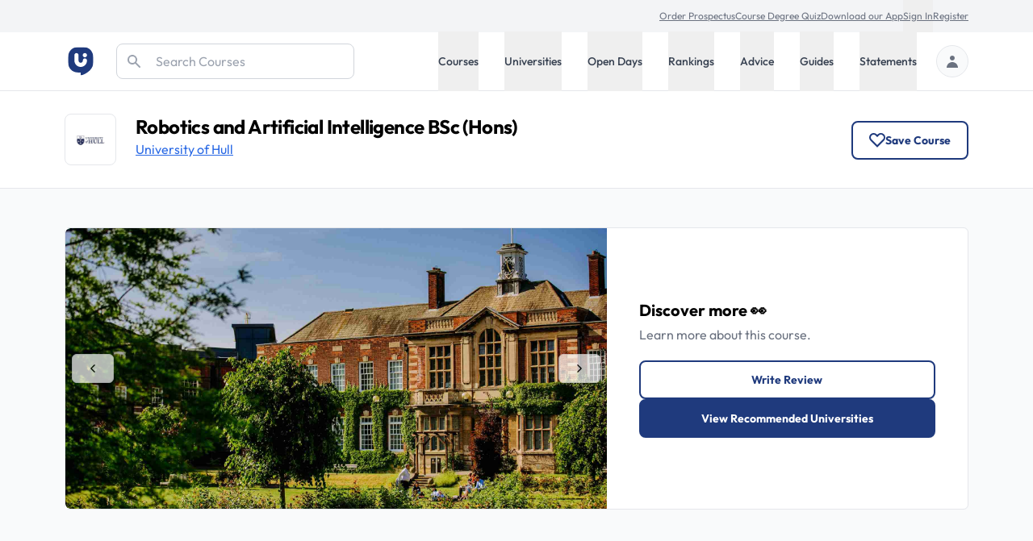

--- FILE ---
content_type: text/html; charset=utf-8
request_url: https://universitycompare.com/universities/university-of-hull/courses/robotics-and-artificial-intelligence-bsc-hons-563389-2025?type=ug
body_size: 47420
content:
<!DOCTYPE html><html lang="en" data-beasties-container><head>
		<meta charset="utf-8">
		<title name="title">Robotics and Artificial Intelligence BSc (Hons) | University of Hull | Uni Compare</title>
		<base href="/">
		<meta name="viewport" content="width=device-width, initial-scale=1">
		<meta name="description" content="See information about Robotics and Artificial Intelligence BSc (Hons) course at University of Hull, including; course info tuition fees, living costs, entry requirements, graduate salary and more.">
		<meta name="robots" content="index">
		<meta name="country" content="United Kingdom">
		<meta name="content-type" content="text/html; charset=utf-8">
		<!-- UC Appff -->
		<meta name="apple-itunes-app" content="app-id=1100270774">
		<meta name="google-site-verification" content="OL0QvnCVJrTYgX5SiM9BAooAVyx0ng1xy6IrjynZZ88">
		<link rel="preconnect" href="https://cdn.universitycompare.com">
		<link
			rel="icon"
			sizes="192x192"
			href="https://cdn.universitycompare.com/assets/img/android-chrome-192x192.png"
		/>
<link
			rel="icon"
			sizes="144x144"
			href="https://cdn.universitycompare.com/assets/img/android-icon-144x144.png"
		/>
<link
			rel="icon"
			sizes="96x96"
			href="https://cdn.universitycompare.com/assets/img/android-icon-96x96.png"
		/>
<link
			rel="icon"
			sizes="72x72"
			href="https://cdn.universitycompare.com/assets/img/android-icon-72x72.png"
		/>
<link
			rel="icon"
			sizes="48x48"
			href="https://cdn.universitycompare.com/assets/img/android-icon-48x48.png"
		/>
<link
			rel="icon"
			sizes="36x36"
			href="https://cdn.universitycompare.com/assets/img/android-icon-36x36.png"
		/>
<link
			rel="icon"
			sizes="180x180"
			href="https://cdn.universitycompare.com/assets/img/apple-icon-180x180.png"
		/>
<link
			rel="icon"
			sizes="152x152"
			href="https://cdn.universitycompare.com/assets/img/apple-icon-152x152.png"
		/>
<link
			rel="icon"
			sizes="144x144"
			href="https://cdn.universitycompare.com/assets/img/apple-icon-144x144.png"
		/>
<link
			rel="icon"
			sizes="120x120"
			href="https://cdn.universitycompare.com/assets/img/apple-icon-120x120.png"
		/>
<link
			rel="icon"
			sizes="114x114"
			href="https://cdn.universitycompare.com/assets/img/apple-icon-114x114.png"
		/>
<link
			rel="icon"
			sizes="76x76"
			href="https://cdn.universitycompare.com/assets/img/apple-icon-76x76.png"
		/>
<link
			rel="icon"
			sizes="72x72"
			href="https://cdn.universitycompare.com/assets/img/apple-icon-72x72.png"
		/>
<link
			rel="icon"
			sizes="60x60"
			href="https://cdn.universitycompare.com/assets/img/apple-icon-60x60.png"
		/>
<link
			rel="icon"
			sizes="57x57"
			href="https://cdn.universitycompare.com/assets/img/apple-icon-57x57.png"
		/>
<link
			rel="icon"
			sizes="32x32"
			href="https://cdn.universitycompare.com/assets/img/favicon.ico"
		/>
<link
			rel="icon"
			sizes="32x32"
			href="https://cdn.universitycompare.com/assets/img/favicon-32x32.png"
		/>
<link
			rel="apple-touch-icon"
			sizes="114x114"
			href="https://cdn.universitycompare.com/assets/img/apple-touch-icon.png"
		/>
<link
			rel="icon"
			type="image/x-icon"
			href="https://cdn.universitycompare.com/assets/img/favicon.ico"
		/>
		<meta name="msapplication-TileColor" content="#ffffff">
		<meta name="msapplication-TileImage" content="/ms-icon-144x144.png">
		<meta name="theme-color" content="#ffffff">

		<!-- change to favicon_old.ico on server after clearing -->
		<script>
			const observer = new PerformanceObserver((entryList) => {
				for (const entry of entryList.getEntriesByName(
					'first-contentful-paint',
				)) {
					console.log('FCP candidate:', entry.startTime, entry);
					observer.disconnect();
				}
			});
			observer.observe({ type: 'paint', buffered: true });
		</script>
		<!-- font -->
		<link rel="preconnect" href="https://fonts.googleapis.com">
		<link rel="preconnect" href="https://fonts.gstatic.com" crossorigin>
		<style>@font-face{font-family:'Outfit';font-style:normal;font-weight:100 900;font-display:swap;src:url(https://fonts.gstatic.com/s/outfit/v15/QGYvz_MVcBeNP4NJuktqQ4E.woff2) format('woff2');unicode-range:U+0100-02BA, U+02BD-02C5, U+02C7-02CC, U+02CE-02D7, U+02DD-02FF, U+0304, U+0308, U+0329, U+1D00-1DBF, U+1E00-1E9F, U+1EF2-1EFF, U+2020, U+20A0-20AB, U+20AD-20C0, U+2113, U+2C60-2C7F, U+A720-A7FF;}@font-face{font-family:'Outfit';font-style:normal;font-weight:100 900;font-display:swap;src:url(https://fonts.gstatic.com/s/outfit/v15/QGYvz_MVcBeNP4NJtEtq.woff2) format('woff2');unicode-range:U+0000-00FF, U+0131, U+0152-0153, U+02BB-02BC, U+02C6, U+02DA, U+02DC, U+0304, U+0308, U+0329, U+2000-206F, U+20AC, U+2122, U+2191, U+2193, U+2212, U+2215, U+FEFF, U+FFFD;}</style>

		<!-- Initialise dataLayer -->
		<script>
			window.dataLayer = window.dataLayer || [];
		</script>

		<!-- Facebook Pixel Code -->
		<script>
			!(function (f, b, e, v, n, t, s) {
				if (f.fbq) return;
				n = f.fbq = function () {
					n.callMethod
						? n.callMethod.apply(n, arguments)
						: n.queue.push(arguments);
				};
				if (!f._fbq) f._fbq = n;
				n.push = n;
				n.loaded = !0;
				n.version = '2.0';
				n.queue = [];
				t = b.createElement(e);
				t.async = !0;
				t.src = v;
				s = b.getElementsByTagName(e)[0];
				s.parentNode.insertBefore(t, s);
			})(
				window,
				document,
				'script',
				'https://connect.facebook.net/en_US/fbevents.js',
			);
			fbq('init', '278295542324290');
			fbq('track', 'PageView');
		</script>

		<!-- Snap Pixel Code -->
		<script type="text/javascript">
			(function (e, t, n) {
				if (e.snaptr) return;
				var a = (e.snaptr = function () {
					a.handleRequest
						? a.handleRequest.apply(a, arguments)
						: a.queue.push(arguments);
				});
				a.queue = [];
				var s = 'script';
				r = t.createElement(s);
				r.async = !0;
				r.src = n;
				var u = t.getElementsByTagName(s)[0];
				u.parentNode.insertBefore(r, u);
			})(window, document, 'https://sc-static.net/scevent.min.js');

			snaptr('init', '362b087f-d1a3-4ccf-bfbb-8f135af46e04', {
				user_email: '',
			});

			snaptr('track', 'PAGE_VIEW');
		</script>
		<!-- End Snap Pixel Code -->

		<!-- TikTok Pixel Code Start -->
		<script>
			!(function (w, d, t) {
				w.TiktokAnalyticsObject = t;
				var ttq = (w[t] = w[t] || []);
				((ttq.methods = [
					'page',
					'track',
					'identify',
					'instances',
					'debug',
					'on',
					'off',
					'once',
					'ready',
					'alias',
					'group',
					'enableCookie',
					'disableCookie',
				]),
					(ttq.setAndDefer = function (t, e) {
						t[e] = function () {
							t.push([e].concat(Array.prototype.slice.call(arguments, 0)));
						};
					}));
				for (var i = 0; i < ttq.methods.length; i++)
					ttq.setAndDefer(ttq, ttq.methods[i]);
				((ttq.instance = function (t) {
					for (var e = ttq._i[t] || [], n = 0; n < ttq.methods.length; n++)
						ttq.setAndDefer(e, ttq.methods[n]);
					return e;
				}),
					(ttq.load = function (e, n) {
						var i = 'https://analytics.tiktok.com/i18n/pixel/events.js';
						((ttq._i = ttq._i || {}),
							(ttq._i[e] = []),
							(ttq._i[e]._u = i),
							(ttq._t = ttq._t || {}),
							(ttq._t[e] = +new Date()),
							(ttq._o = ttq._o || {}),
							(ttq._o[e] = n || {}));
						n = document.createElement('script');
						((n.type = 'text/javascript'),
							(n.async = !0),
							(n.src = i + '?sdkid=' + e + '&lib=' + t));
						e = document.getElementsByTagName('script')[0];
						e.parentNode.insertBefore(n, e);
					}));

				ttq.load('C31LQ9NG09FF3EV2H86G');
				ttq.page();
			})(window, document, 'ttq');
		</script>
		<!-- TikTok Pixel Code End -->
		<!-- Stack Adapt Pixel -->
		<script>
			!(function (s, a, e, v, n, t, z) {
				if (s.saq) return;
				n = s.saq = function () {
					n.callMethod
						? n.callMethod.apply(n, arguments)
						: n.queue.push(arguments);
				};
				if (!s._saq) s._saq = n;
				n.push = n;
				n.loaded = !0;
				n.version = '1.0';
				n.queue = [];
				t = a.createElement(e);
				t.async = !0;
				t.src = v;
				z = a.getElementsByTagName(e)[0];
				z.parentNode.insertBefore(t, z);
			})(window, document, 'script', 'https://tags.srv.stackadapt.com/events.js');
			saq('ts', 'iGAcROgYCNDwsT-09Rldhw');
		</script>
		<!-- Stack Adapt Pixel End -->

		<!-- Google Tag Manager -->
		<script>
			(function (w, d, s, l, i) {
				w[l] = w[l] || [];
				w[l].push({
					'gtm.start': new Date().getTime(),
					event: 'gtm.js',
				});
				var f = d.getElementsByTagName(s)[0],
					j = d.createElement(s),
					dl = l != 'dataLayer' ? '&l=' + l : '';
				j.async = true;
				j.src = 'https://www.googletagmanager.com/gtm.js?id=' + i + dl;
				f.parentNode.insertBefore(j, f);
			})(window, document, 'script', 'dataLayer', 'GTM-K4RPS94');
		</script>
		<!-- End Google Tag Manager -->

		<!-- Start Google Ads -->
		<!-- Global site tag (gtag.js) - Google Ads: 1009139730 -->
		<script async src="https://www.googletagmanager.com/gtag/js?id=AW-1009139730"></script>
		<script>
			function gtag() {
				dataLayer.push(arguments);
			}
			gtag('js', new Date());
			gtag('config', 'AW-1009139730');
		</script>
		<!-- End Google Ads -->

		<!-- Start Snigel -->
		<script id="snigel-script-1" data-cfasync="false" type="text/javascript">
			window.snigelPubConf = {
				adengine: {
					activeAdUnits: [],
					targeting: {
						key1: 0,
					},
				},
			};
		</script>
		<script id="snigel-script-2" async data-cfasync="false" src="https://cdn.snigelweb.com/adengine/universitycompare.com/loader.js" type="text/javascript"></script>
		<!-- End Snigel -->

		<!-- Start Schema -->
		<script type="application/ld+json">
			{
				"@context": "https://schema.org",
				"@type": "Organization",
				"brand": "UniCompare",
				"url": "https://universitycompare.com/",
				"logo": "https://universitycompare.com/assets/img/logo.svg",
				"foundingDate": "2012",
				"founders": {
					"@type": "Person",
					"name": "Owen O’Neill"
				},
				"address": {
					"@type": "PostalAddress",
					"streetAddress": "The Frames 1 Phipp Street",
					"addressLocality": "Shoreditch",
					"addressRegion": "London",
					"postalCode": "EC2A 4PS",
					"addressCountry": "United Kingdom"
				},
				"contactPoint": {
					"@type": "ContactPoint",
					"contactType": "Sales",
					"telephone": "[01277 725724]",
					"email": "james.birch@universitycompare.com"
				},
				"sameAs": [
					"https://www.facebook.com/unicompare",
					"https://twitter.com/uni_compare",
					"https://www.linkedin.com/company/unicompare/",
					"https://www.instagram.com/unicompare/"
				],
				"itemListElement": [
					{
						"@type": "SiteNavigationElement",
						"position": 1,
						"name": "Undergraduate Course Search",
						"description": "Search for an undergraduate university degree course at University Compare with our free online course finder",
						"url": "https://universitycompare.com/courses/degrees/undergraduate"
					},
					{
						"@type": "SiteNavigationElement",
						"position": 2,
						"name": "Postgraduate Course Search",
						"description": "Search for a postgraduate university degree course at University Compare with our free online course finder",
						"url": "https://universitycompare.com/courses/degrees/postgraduate"
					},
					{
						"@type": "SiteNavigationElement",
						"position": 3,
						"name": "Undergraduate University Search",
						"description": "Find a university offering undergraduate degree courses at Uni Compare with our free online university finder",
						"url": "https://universitycompare.com/universities/undergraduate"
					},
					{
						"@type": "SiteNavigationElement",
						"position": 4,
						"name": "Postgraduate University Search",
						"description": "Find a university offering postgraduate degree courses at Uni Compare with our free online university finder",
						"url": "https://universitycompare.com/universities/universities/postgraduate"
					},
					{
						"@type": "SiteNavigationElement",
						"position": 5,
						"name": "Undergraduate Open Days",
						"description": "Find undergraduate open days at Uni Compare with our free online university finder",
						"url": "https://universitycompare.com/open-days/search?level=undergraduate"
					},
					{
						"@type": "SiteNavigationElement",
						"position": 6,
						"name": "Postgraduate Open Days",
						"description": "Find postgraduate open days at Uni Compare with our free online university finder",
						"url": "https://universitycompare.com/open-days/search?level=postgraduate"
					},
					{
						"@type": "SiteNavigationElement",
						"position": 7,
						"name": "University Rankings",
						"description": "University rankings are a great way for you to be able to see which universities are the best in the UK right now",
						"url": "https://universitycompare.com/rankings"
					},
					{
						"@type": "SiteNavigationElement",
						"position": 8,
						"name": "Student Advice",
						"description": "Our advice section provides study tips, student advice, gap year advice, personal statement tips, guidance for teachers and much more",
						"url": "https://universitycompare.com/advice"
					},
					{
						"@type": "SiteNavigationElement",
						"position": 9,
						"name": "Student Guides",
						"description": "Browse our range of university guides at Uni Compare, designed to provide you with everything you need",
						"url": "https://universitycompare.com/guides"
					},
					{
						"@type": "SiteNavigationElement",
						"position": 10,
						"name": "Personal Statement Examples",
						"description": "Learn from previous student personal statements here. We have collated over 700 personal statement examples to help you on your university journey",
						"url": "https://universitycompare.com/personal-statement-examples"
					}
				],
				"name": "Uni Compare | University Degree Course Search: UK Rankings",
				"description": "Compare universities, courses, student reviews, read personal statement examples, see university rankings and more",
				"publisher": {
					"@type": "EducationalOrganization",
					"name": "UniCompare"
				}
			}
		</script>
		<!-- End Start Schema -->

		<!-- Start Hotjar -->
		<!-- Hotjar Tracking Code for https://universitycompare.com/ -->
		<script>
			(function (h, o, t, j, a, r) {
				h.hj =
					h.hj ||
					function () {
						(h.hj.q = h.hj.q || []).push(arguments);
					};
				h._hjSettings = { hjid: 2780241, hjsv: 6 };
				a = o.getElementsByTagName('head')[0];
				r = o.createElement('script');
				r.async = 1;
				r.src = t + h._hjSettings.hjid + j + h._hjSettings.hjsv;
				a.appendChild(r);
			})(window, document, 'https://static.hotjar.com/c/hotjar-', '.js?sv=');
		</script>
		<!-- End Start Hotjar -->

		<noscript>
			<style>
				#load-more {
					display: none;
				}

				.disabled {
					pointer-events: none;
					cursor: default;
					opacity: 0.8;
				}
			</style>
		</noscript>
	<style>@font-face{font-family:swiper-icons;src:url(data:application/font-woff;charset=utf-8;base64,\ [base64]//wADZ2x5ZgAAAywAAADMAAAD2MHtryVoZWFkAAABbAAAADAAAAA2E2+eoWhoZWEAAAGcAAAAHwAAACQC9gDzaG10eAAAAigAAAAZAAAArgJkABFsb2NhAAAC0AAAAFoAAABaFQAUGG1heHAAAAG8AAAAHwAAACAAcABAbmFtZQAAA/gAAAE5AAACXvFdBwlwb3N0AAAFNAAAAGIAAACE5s74hXjaY2BkYGAAYpf5Hu/j+W2+MnAzMYDAzaX6QjD6/4//Bxj5GA8AuRwMYGkAPywL13jaY2BkYGA88P8Agx4j+/8fQDYfA1AEBWgDAIB2BOoAeNpjYGRgYNBh4GdgYgABEMnIABJzYNADCQAACWgAsQB42mNgYfzCOIGBlYGB0YcxjYGBwR1Kf2WQZGhhYGBiYGVmgAFGBiQQkOaawtDAoMBQxXjg/wEGPcYDDA4wNUA2CCgwsAAAO4EL6gAAeNpj2M0gyAACqxgGNWBkZ2D4/wMA+xkDdgAAAHjaY2BgYGaAYBkGRgYQiAHyGMF8FgYHIM3DwMHABGQrMOgyWDLEM1T9/w8UBfEMgLzE////P/5//f/V/xv+r4eaAAeMbAxwIUYmIMHEgKYAYjUcsDAwsLKxc3BycfPw8jEQA/[base64]/uznmfPFBNODM2K7MTQ45YEAZqGP81AmGGcF3iPqOop0r1SPTaTbVkfUe4HXj97wYE+yNwWYxwWu4v1ugWHgo3S1XdZEVqWM7ET0cfnLGxWfkgR42o2PvWrDMBSFj/IHLaF0zKjRgdiVMwScNRAoWUoH78Y2icB/yIY09An6AH2Bdu/UB+yxopYshQiEvnvu0dURgDt8QeC8PDw7Fpji3fEA4z/PEJ6YOB5hKh4dj3EvXhxPqH/SKUY3rJ7srZ4FZnh1PMAtPhwP6fl2PMJMPDgeQ4rY8YT6Gzao0eAEA409DuggmTnFnOcSCiEiLMgxCiTI6Cq5DZUd3Qmp10vO0LaLTd2cjN4fOumlc7lUYbSQcZFkutRG7g6JKZKy0RmdLY680CDnEJ+UMkpFFe1RN7nxdVpXrC4aTtnaurOnYercZg2YVmLN/d/gczfEimrE/fs/bOuq29Zmn8tloORaXgZgGa78yO9/cnXm2BpaGvq25Dv9S4E9+5SIc9PqupJKhYFSSl47+Qcr1mYNAAAAeNptw0cKwkAAAMDZJA8Q7OUJvkLsPfZ6zFVERPy8qHh2YER+3i/BP83vIBLLySsoKimrqKqpa2hp6+jq6RsYGhmbmJqZSy0sraxtbO3sHRydnEMU4uR6yx7JJXveP7WrDycAAAAAAAH//wACeNpjYGRgYOABYhkgZgJCZgZNBkYGLQZtIJsFLMYAAAw3ALgAeNolizEKgDAQBCchRbC2sFER0YD6qVQiBCv/H9ezGI6Z5XBAw8CBK/m5iQQVauVbXLnOrMZv2oLdKFa8Pjuru2hJzGabmOSLzNMzvutpB3N42mNgZGBg4GKQYzBhYMxJLMlj4GBgAYow/P/PAJJhLM6sSoWKfWCAAwDAjgbRAAB42mNgYGBkAIIbCZo5IPrmUn0hGA0AO8EFTQAA);font-weight:400;font-style:normal}:root{--swiper-theme-color: #007aff}:root{--swiper-navigation-size: 44px}.swiper-button-prev,.swiper-button-next{position:absolute;top:var(--swiper-navigation-top-offset, 50%);width:calc(var(--swiper-navigation-size) / 44 * 27);height:var(--swiper-navigation-size);margin-top:calc(0px - var(--swiper-navigation-size) / 2);z-index:10;cursor:pointer;display:flex;align-items:center;justify-content:center;color:var(--swiper-navigation-color, var(--swiper-theme-color))}.swiper-button-prev{left:var(--swiper-navigation-sides-offset, 10px);right:auto}.swiper-button-prev:after,.swiper-button-next:after{font-family:swiper-icons;font-size:var(--swiper-navigation-size);text-transform:none!important;letter-spacing:0;font-variant:initial;line-height:1}.swiper-button-prev:after{content:"prev"}.swiper-button-next{right:var(--swiper-navigation-sides-offset, 10px);left:auto}.swiper-button-next:after{content:"next"}:root{--selected-date: #1f3a7d;--hover-date: #e5e7eb}@-webkit-keyframes spin{0%{-webkit-transform:rotate(0deg)}to{-webkit-transform:rotate(360deg)}}.swiper-button-prev,.swiper-button-next{position:static;inset:auto;margin-top:auto;height:auto}.swiper-button-next:after,.swiper-button-prev:after{font-size:1rem;color:#000}iframe{display:inline-block}.submenu.out-of-sight{position:absolute;width:0;height:1px;padding:0;margin:-1px;overflow:hidden;clip:rect(0,0,0,0);white-space:nowrap;border-width:0}@media screen and (min-width: 1024px){.submenu{position:absolute;right:0;width:100%;height:auto;margin:0;overflow:visible;clip:auto;white-space:normal;background:#fff;transform:translateY(0);transition:transform .3s;z-index:101;box-shadow:0 4px 8px #0003}.submenu.out-of-sight{transform:translateY(-130%);transition:transform .3s}}*,:before,:after{--tw-border-spacing-x: 0;--tw-border-spacing-y: 0;--tw-translate-x: 0;--tw-translate-y: 0;--tw-rotate: 0;--tw-skew-x: 0;--tw-skew-y: 0;--tw-scale-x: 1;--tw-scale-y: 1;--tw-pan-x: ;--tw-pan-y: ;--tw-pinch-zoom: ;--tw-scroll-snap-strictness: proximity;--tw-gradient-from-position: ;--tw-gradient-via-position: ;--tw-gradient-to-position: ;--tw-ordinal: ;--tw-slashed-zero: ;--tw-numeric-figure: ;--tw-numeric-spacing: ;--tw-numeric-fraction: ;--tw-ring-inset: ;--tw-ring-offset-width: 0px;--tw-ring-offset-color: #fff;--tw-ring-color: rgb(63 131 248 / .5);--tw-ring-offset-shadow: 0 0 #0000;--tw-ring-shadow: 0 0 #0000;--tw-shadow: 0 0 #0000;--tw-shadow-colored: 0 0 #0000;--tw-blur: ;--tw-brightness: ;--tw-contrast: ;--tw-grayscale: ;--tw-hue-rotate: ;--tw-invert: ;--tw-saturate: ;--tw-sepia: ;--tw-drop-shadow: ;--tw-backdrop-blur: ;--tw-backdrop-brightness: ;--tw-backdrop-contrast: ;--tw-backdrop-grayscale: ;--tw-backdrop-hue-rotate: ;--tw-backdrop-invert: ;--tw-backdrop-opacity: ;--tw-backdrop-saturate: ;--tw-backdrop-sepia: ;--tw-contain-size: ;--tw-contain-layout: ;--tw-contain-paint: ;--tw-contain-style: }*,:before,:after{box-sizing:border-box;border-width:0;border-style:solid;border-color:#e5e7eb}:before,:after{--tw-content: ""}html{line-height:1.5;-webkit-text-size-adjust:100%;-moz-tab-size:4;tab-size:4;font-family:ui-sans-serif,system-ui,sans-serif,"Apple Color Emoji","Segoe UI Emoji",Segoe UI Symbol,"Noto Color Emoji";font-feature-settings:normal;font-variation-settings:normal;-webkit-tap-highlight-color:transparent}body{margin:0;line-height:inherit}h1,h2,h3{font-size:inherit;font-weight:inherit}a{color:inherit;text-decoration:inherit}strong{font-weight:bolder}button,input{font-family:inherit;font-feature-settings:inherit;font-variation-settings:inherit;font-size:100%;font-weight:inherit;line-height:inherit;letter-spacing:inherit;color:inherit;margin:0;padding:0}button{text-transform:none}button,input:where([type=button]),input:where([type=reset]),input:where([type=submit]){-webkit-appearance:button;background-color:transparent;background-image:none}[type=search]{-webkit-appearance:textfield;outline-offset:-2px}h1,h2,h3,p{margin:0}ul{list-style:none;margin:0;padding:0}input::placeholder{opacity:1;color:#9ca3af}button{cursor:pointer}img,svg,iframe{display:block;vertical-align:middle}img{max-width:100%;height:auto}[type=search]{appearance:none;background-color:#fff;border-color:#6b7280;border-width:1px;border-radius:0;padding:.5rem .75rem;font-size:1rem;line-height:1.5rem;--tw-shadow: 0 0 #0000}[type=search]:focus{outline:2px solid transparent;outline-offset:2px;--tw-ring-inset: var(--tw-empty, );--tw-ring-offset-width: 0px;--tw-ring-offset-color: #fff;--tw-ring-color: #1C64F2;--tw-ring-offset-shadow: var(--tw-ring-inset) 0 0 0 var(--tw-ring-offset-width) var(--tw-ring-offset-color);--tw-ring-shadow: var(--tw-ring-inset) 0 0 0 calc(1px + var(--tw-ring-offset-width)) var(--tw-ring-color);box-shadow:var(--tw-ring-offset-shadow),var(--tw-ring-shadow),var(--tw-shadow);border-color:#1c64f2}input::placeholder{color:#6b7280;opacity:1}.container{width:100%}@media (min-width: 410px){.container{max-width:410px}}@media (min-width: 640px){.container{max-width:640px}}@media (min-width: 768px){.container{max-width:768px}}@media (min-width: 1024px){.container{max-width:1024px}}@media (min-width: 1280px){.container{max-width:1280px}}@media (min-width: 1536px){.container{max-width:1536px}}.text-md{font-size:.9375rem;line-height:1.5rem}.h-18{height:4.5rem}.sr-only{position:absolute;width:1px;height:1px;padding:0;margin:-1px;overflow:hidden;clip:rect(0,0,0,0);white-space:nowrap;border-width:0}.pointer-events-none{pointer-events:none}.absolute{position:absolute}.relative{position:relative}.inset-y-0{top:0;bottom:0}.left-0{left:0}.right-0{right:0}.right-4{right:1rem}.top-0{top:0}.top-4{top:1rem}.top-\[3\.55rem\]{top:3.55rem}.z-10{z-index:10}.z-50{z-index:50}.z-\[102\]{z-index:102}.row-span-2{grid-row:span 2 / span 2}.row-start-2{grid-row-start:2}.-my-px{margin-top:-1px;margin-bottom:-1px}.mx-auto{margin-left:auto;margin-right:auto}.\!mb-0{margin-bottom:0!important}.-mb-px{margin-bottom:-1px}.-mt-1{margin-top:-.25rem}.mb-1{margin-bottom:.25rem}.mb-1\.5{margin-bottom:.375rem}.mb-3{margin-bottom:.75rem}.mb-5{margin-bottom:1.25rem}.mb-8{margin-bottom:2rem}.ml-2{margin-left:.5rem}.ml-4{margin-left:1rem}.ml-auto{margin-left:auto}.mr-1{margin-right:.25rem}.mr-1\.5{margin-right:.375rem}.mr-2{margin-right:.5rem}.mr-4{margin-right:1rem}.mr-6{margin-right:1.5rem}.mt-1{margin-top:.25rem}.mt-12{margin-top:3rem}.mt-4{margin-top:1rem}.mt-5{margin-top:1.25rem}.mt-6{margin-top:1.5rem}.block{display:block}.inline-block{display:inline-block}.flex{display:flex}.inline-flex{display:inline-flex}.grid{display:grid}.hidden{display:none}.\!h-2\.5{height:.625rem!important}.h-10{height:2.5rem}.h-16{height:4rem}.h-4{height:1rem}.h-48{height:12rem}.h-5{height:1.25rem}.h-56{height:14rem}.h-6{height:1.5rem}.h-\[42px\]{height:42px}.h-full{height:100%}.h-px{height:1px}.min-h-dvh{min-height:100dvh}.\!w-2\.5{width:.625rem!important}.w-1\/3{width:33.333333%}.w-14{width:3.5rem}.w-16{width:4rem}.w-2\.5{width:.625rem}.w-4{width:1rem}.w-40{width:10rem}.w-5{width:1.25rem}.w-6{width:1.5rem}.w-full{width:100%}.max-w-max{max-width:max-content}.flex-1{flex:1 1 0%}.flex-shrink-0{flex-shrink:0}.cursor-pointer{cursor:pointer}.grid-cols-1{grid-template-columns:repeat(1,minmax(0,1fr))}.grid-cols-2{grid-template-columns:repeat(2,minmax(0,1fr))}.flex-row{flex-direction:row}.flex-col{flex-direction:column}.flex-wrap-reverse{flex-wrap:wrap-reverse}.flex-nowrap{flex-wrap:nowrap}.items-start{align-items:flex-start}.items-center{align-items:center}.justify-center{justify-content:center}.justify-between{justify-content:space-between}.gap-2{gap:.5rem}.gap-3{gap:.75rem}.gap-4{gap:1rem}.gap-6{gap:1.5rem}.gap-8{gap:2rem}.gap-y-8{row-gap:2rem}.space-x-10>:not([hidden])~:not([hidden]){--tw-space-x-reverse: 0;margin-right:calc(2.5rem * var(--tw-space-x-reverse));margin-left:calc(2.5rem * calc(1 - var(--tw-space-x-reverse)))}.space-x-4>:not([hidden])~:not([hidden]){--tw-space-x-reverse: 0;margin-right:calc(1rem * var(--tw-space-x-reverse));margin-left:calc(1rem * calc(1 - var(--tw-space-x-reverse)))}.space-x-6>:not([hidden])~:not([hidden]){--tw-space-x-reverse: 0;margin-right:calc(1.5rem * var(--tw-space-x-reverse));margin-left:calc(1.5rem * calc(1 - var(--tw-space-x-reverse)))}.space-y-3>:not([hidden])~:not([hidden]){--tw-space-y-reverse: 0;margin-top:calc(.75rem * calc(1 - var(--tw-space-y-reverse)));margin-bottom:calc(.75rem * var(--tw-space-y-reverse))}.overflow-hidden{overflow:hidden}.whitespace-nowrap{white-space:nowrap}.rounded-2xl{border-radius:1rem}.rounded-full{border-radius:9999px}.rounded-lg{border-radius:.5rem}.rounded-md{border-radius:.375rem}.rounded-r-md{border-top-right-radius:.375rem;border-bottom-right-radius:.375rem}.border{border-width:1px}.border-2{border-width:2px}.border-b{border-bottom-width:1px}.border-b-4{border-bottom-width:4px}.border-t{border-top-width:1px}.border-gray-200{--tw-border-opacity: 1;border-color:rgb(229 231 235 / var(--tw-border-opacity, 1))}.border-gray-300{--tw-border-opacity: 1;border-color:rgb(209 213 219 / var(--tw-border-opacity, 1))}.border-red-500{--tw-border-opacity: 1;border-color:rgb(240 82 82 / var(--tw-border-opacity, 1))}.border-transparent{border-color:transparent}.bg-blue-900{--tw-bg-opacity: 1;background-color:rgb(35 56 118 / var(--tw-bg-opacity, 1))}.bg-gray-100{--tw-bg-opacity: 1;background-color:rgb(243 244 246 / var(--tw-bg-opacity, 1))}.bg-gray-200{--tw-bg-opacity: 1;background-color:rgb(229 231 235 / var(--tw-bg-opacity, 1))}.bg-gray-50{--tw-bg-opacity: 1;background-color:rgb(249 250 251 / var(--tw-bg-opacity, 1))}.bg-uc-blue-950{--tw-bg-opacity: 1;background-color:rgb(25 40 82 / var(--tw-bg-opacity, 1))}.bg-white{--tw-bg-opacity: 1;background-color:rgb(255 255 255 / var(--tw-bg-opacity, 1))}.bg-center{background-position:center}.bg-no-repeat{background-repeat:no-repeat}.\!fill-white{fill:#fff!important}.fill-black{fill:#000}.fill-gray-300{fill:#d1d5db}.stroke-uc-blue-900{stroke:#1f3a7d}.stroke-white{stroke:#fff}.stroke-2{stroke-width:2}.object-contain{object-fit:contain}.object-cover{object-fit:cover}.p-2\.5{padding:.625rem}.p-5{padding:1.25rem}.px-1{padding-left:.25rem;padding-right:.25rem}.px-2{padding-left:.5rem;padding-right:.5rem}.px-4{padding-left:1rem;padding-right:1rem}.px-5{padding-left:1.25rem;padding-right:1.25rem}.py-1{padding-top:.25rem;padding-bottom:.25rem}.py-12{padding-top:3rem;padding-bottom:3rem}.py-16{padding-top:4rem;padding-bottom:4rem}.py-2{padding-top:.5rem;padding-bottom:.5rem}.py-3{padding-top:.75rem;padding-bottom:.75rem}.py-5{padding-top:1.25rem;padding-bottom:1.25rem}.py-7{padding-top:1.75rem;padding-bottom:1.75rem}.py-\[11px\]{padding-top:11px;padding-bottom:11px}.pb-8{padding-bottom:2rem}.pl-0{padding-left:0}.pl-12{padding-left:3rem}.pl-3{padding-left:.75rem}.pr-6{padding-right:1.5rem}.pt-1{padding-top:.25rem}.pt-2{padding-top:.5rem}.pt-4{padding-top:1rem}.pt-6{padding-top:1.5rem}.text-left{text-align:left}.font-uc{font-family:Outfit,sans-serif}.\!text-base{font-size:1rem!important;line-height:1.5rem!important}.text-2xl{font-size:1.5rem;line-height:2rem}.text-base{font-size:1rem;line-height:1.5rem}.text-sm{font-size:.875rem;line-height:1.25rem}.text-xl{font-size:1.25rem;line-height:1.75rem}.text-xs{font-size:.75rem;line-height:1rem}.font-bold{font-weight:700}.font-medium{font-weight:500}.font-normal{font-weight:400}.font-semibold{font-weight:600}.capitalize{text-transform:capitalize}.leading-5{line-height:1.25rem}.leading-6{line-height:1.5rem}.tracking-tight{letter-spacing:-.025em}.text-black{--tw-text-opacity: 1;color:rgb(0 0 0 / var(--tw-text-opacity, 1))}.text-gray-200{--tw-text-opacity: 1;color:rgb(229 231 235 / var(--tw-text-opacity, 1))}.text-gray-300{--tw-text-opacity: 1;color:rgb(209 213 219 / var(--tw-text-opacity, 1))}.text-gray-400{--tw-text-opacity: 1;color:rgb(156 163 175 / var(--tw-text-opacity, 1))}.text-gray-500{--tw-text-opacity: 1;color:rgb(107 114 128 / var(--tw-text-opacity, 1))}.text-gray-600{--tw-text-opacity: 1;color:rgb(75 85 99 / var(--tw-text-opacity, 1))}.text-gray-700{--tw-text-opacity: 1;color:rgb(55 65 81 / var(--tw-text-opacity, 1))}.text-gray-900{--tw-text-opacity: 1;color:rgb(17 24 39 / var(--tw-text-opacity, 1))}.text-white{--tw-text-opacity: 1;color:rgb(255 255 255 / var(--tw-text-opacity, 1))}.underline{text-decoration-line:underline}.\!no-underline{text-decoration-line:none!important}.placeholder-gray-400::placeholder{--tw-placeholder-opacity: 1;color:rgb(156 163 175 / var(--tw-placeholder-opacity, 1))}.opacity-70{opacity:.7}.shadow-lg{--tw-shadow: 0 10px 15px -3px rgb(0 0 0 / .1), 0 4px 6px -4px rgb(0 0 0 / .1);--tw-shadow-colored: 0 10px 15px -3px var(--tw-shadow-color), 0 4px 6px -4px var(--tw-shadow-color);box-shadow:var(--tw-ring-offset-shadow, 0 0 #0000),var(--tw-ring-shadow, 0 0 #0000),var(--tw-shadow)}.shadow-sm{--tw-shadow: 0 1px 2px 0 rgb(0 0 0 / .05);--tw-shadow-colored: 0 1px 2px 0 var(--tw-shadow-color);box-shadow:var(--tw-ring-offset-shadow, 0 0 #0000),var(--tw-ring-shadow, 0 0 #0000),var(--tw-shadow)}.ring-1{--tw-ring-offset-shadow: var(--tw-ring-inset) 0 0 0 var(--tw-ring-offset-width) var(--tw-ring-offset-color);--tw-ring-shadow: var(--tw-ring-inset) 0 0 0 calc(1px + var(--tw-ring-offset-width)) var(--tw-ring-color);box-shadow:var(--tw-ring-offset-shadow),var(--tw-ring-shadow),var(--tw-shadow, 0 0 #0000)}.ring-black{--tw-ring-opacity: 1;--tw-ring-color: rgb(0 0 0 / var(--tw-ring-opacity, 1))}.ring-opacity-5{--tw-ring-opacity: .05}.container{margin-left:auto;margin-right:auto;max-width:1280px;padding-left:1.25rem;padding-right:1.25rem}@media (min-width: 640px){.container{padding-left:2rem;padding-right:2rem}}@media (min-width: 1024px){.container{padding-left:5rem;padding-right:5rem}}.blue-link{--tw-text-opacity: 1;color:rgb(43 106 229 / var(--tw-text-opacity, 1))}.blue-link:hover{--tw-text-opacity: 1;color:rgb(35 70 170 / var(--tw-text-opacity, 1))}.blue-link-underline{--tw-text-opacity: 1;color:rgb(43 106 229 / var(--tw-text-opacity, 1));text-decoration-line:underline}.blue-link-underline:hover{--tw-text-opacity: 1;color:rgb(35 70 170 / var(--tw-text-opacity, 1))}.blue-button,.secondary-button{cursor:pointer;border-radius:.5rem;border-width:2px;padding:.75rem 1.25rem;text-align:center;font-size:.875rem;line-height:1.25rem;font-weight:700;text-transform:capitalize;--tw-shadow: 0 1px 2px 0 rgb(0 0 0 / .05);--tw-shadow-colored: 0 1px 2px 0 var(--tw-shadow-color);box-shadow:var(--tw-ring-offset-shadow, 0 0 #0000),var(--tw-ring-shadow, 0 0 #0000),var(--tw-shadow)}.blue-button{--tw-border-opacity: 1;border-color:rgb(31 58 125 / var(--tw-border-opacity, 1));--tw-bg-opacity: 1;background-color:rgb(31 58 125 / var(--tw-bg-opacity, 1));font-weight:700;--tw-text-opacity: 1;color:rgb(255 255 255 / var(--tw-text-opacity, 1))}.blue-button:hover{--tw-border-opacity: 1;border-color:rgb(25 40 82 / var(--tw-border-opacity, 1));--tw-bg-opacity: 1;background-color:rgb(25 40 82 / var(--tw-bg-opacity, 1))}.white-button{--tw-bg-opacity: 1;background-color:rgb(255 255 255 / var(--tw-bg-opacity, 1))}.white-button:hover{--tw-bg-opacity: 1;background-color:rgb(229 231 235 / var(--tw-bg-opacity, 1))}.secondary-button{border-width:2px;--tw-border-opacity: 1;border-color:rgb(31 58 125 / var(--tw-border-opacity, 1));--tw-bg-opacity: 1;background-color:rgb(255 255 255 / var(--tw-bg-opacity, 1));font-weight:700;--tw-text-opacity: 1;color:rgb(31 58 125 / var(--tw-text-opacity, 1))}.secondary-button:hover{--tw-border-opacity: 1;border-color:rgb(25 40 82 / var(--tw-border-opacity, 1));--tw-bg-opacity: 1;background-color:rgb(25 40 82 / var(--tw-bg-opacity, 1));--tw-text-opacity: 1;color:rgb(255 255 255 / var(--tw-text-opacity, 1))}.secondary-header{margin-bottom:2rem;font-size:1.25rem;font-weight:700;line-height:1.5rem;--tw-text-opacity: 1;color:rgb(17 24 39 / var(--tw-text-opacity, 1))}.carousel-navigation{cursor:pointer;border-radius:.375rem;border-width:1px;padding:.5rem 1.25rem;--tw-shadow: 0 1px 2px 0 rgb(0 0 0 / .05);--tw-shadow-colored: 0 1px 2px 0 var(--tw-shadow-color);box-shadow:var(--tw-ring-offset-shadow, 0 0 #0000),var(--tw-ring-shadow, 0 0 #0000),var(--tw-shadow)}.carousel-navigation:focus{outline:2px solid transparent;outline-offset:2px}@media (min-width: 640px){.carousel-navigation{padding:.75rem 1.75rem}}.carousel-pagination{display:flex;-webkit-user-select:none;user-select:none;gap:.25rem;white-space:nowrap}.divider{border-bottom-width:1px;padding-top:2rem;padding-bottom:2rem}@media (min-width: 640px){.divider{padding-top:4rem;padding-bottom:4rem}}.unsaved-heart-custom-fill-opacity{fill:currentColor;fill-opacity:.2}.subnav-heading{margin-bottom:1.5rem;font-size:.875rem;font-weight:600;line-height:1.25rem;--tw-text-opacity: 1;color:rgb(107 114 128 / var(--tw-text-opacity, 1))}.navlink-black{font-size:1rem;font-weight:600;line-height:1.5rem;--tw-text-opacity: 1;color:rgb(17 24 39 / var(--tw-text-opacity, 1));text-decoration-line:none}.navlink-black:hover{--tw-text-opacity: 1;color:rgb(55 65 81 / var(--tw-text-opacity, 1))}.navlink-blue{display:flex;align-items:center;gap:.75rem;font-size:.875rem;line-height:1.25rem;font-weight:600;--tw-text-opacity: 1;color:rgb(31 58 125 / var(--tw-text-opacity, 1))}.navlink-blue:hover{--tw-text-opacity: 1;color:rgb(25 40 82 / var(--tw-text-opacity, 1))}.subnav-link-padding{row-gap:2rem;padding-bottom:2rem}@media (min-width: 1024px){.subnav-link-padding{padding-bottom:0}}.nav-image{border-radius:.375rem;object-fit:cover}.nav-description{font-size:.875rem;font-weight:400;line-height:1.25rem;--tw-text-opacity: 1;color:rgb(107 114 128 / var(--tw-text-opacity, 1))}.side-style{margin-left:-1.25rem;margin-right:-1.25rem;padding-left:1.25rem;padding-right:1.25rem}@media (min-width: 1024px){.side-style{margin-left:0;margin-right:0;padding-left:0;padding-right:0}}.dropdown-content{visibility:hidden;transform:scale(.9);opacity:0;z-index:-10;transition:all .1s ease}.filter-overlay-search:focus,.filter-overlay-search:hover{box-shadow:0 0 4px #0073ff}.only-tab-focus:focus:not(:focus-visible){outline:none}.gallery-btn-placement{top:50%;transform:translateY(-50%)}.menu__tab-title:focus{border-bottom:4px solid #1f3a7d!important;color:#1f3a7d!important}.bookmark span{color:#1f3a7d}.bookmark:hover span{color:#fff}.bookmark:hover svg{color:#fff}@media (min-width: 1024px){.lg\:container{width:100%}@media (min-width: 410px){.lg\:container{max-width:410px}}@media (min-width: 640px){.lg\:container{max-width:640px}}@media (min-width: 768px){.lg\:container{max-width:768px}}.lg\:container{max-width:1024px}@media (min-width: 1280px){.lg\:container{max-width:1280px}}@media (min-width: 1536px){.lg\:container{max-width:1536px}}}.hover\:rounded-b-md:hover{border-bottom-right-radius:.375rem;border-bottom-left-radius:.375rem}.hover\:border-uc-blue-900:hover{--tw-border-opacity: 1;border-color:rgb(31 58 125 / var(--tw-border-opacity, 1))}.hover\:bg-gray-100:hover{--tw-bg-opacity: 1;background-color:rgb(243 244 246 / var(--tw-bg-opacity, 1))}.hover\:text-gray-500:hover{--tw-text-opacity: 1;color:rgb(107 114 128 / var(--tw-text-opacity, 1))}.hover\:text-gray-800:hover{--tw-text-opacity: 1;color:rgb(31 41 55 / var(--tw-text-opacity, 1))}.hover\:text-uc-blue-900:hover{--tw-text-opacity: 1;color:rgb(31 58 125 / var(--tw-text-opacity, 1))}.hover\:text-white:hover{--tw-text-opacity: 1;color:rgb(255 255 255 / var(--tw-text-opacity, 1))}.hover\:underline:hover{text-decoration-line:underline}.hover\:decoration-gray-100:hover{text-decoration-color:#f3f4f6}.hover\:opacity-90:hover{opacity:.9}.focus\:outline-none:focus{outline:2px solid transparent;outline-offset:2px}.focus\:ring-1:focus{--tw-ring-offset-shadow: var(--tw-ring-inset) 0 0 0 var(--tw-ring-offset-width) var(--tw-ring-offset-color);--tw-ring-shadow: var(--tw-ring-inset) 0 0 0 calc(1px + var(--tw-ring-offset-width)) var(--tw-ring-color);box-shadow:var(--tw-ring-offset-shadow),var(--tw-ring-shadow),var(--tw-shadow, 0 0 #0000)}.focus\:ring-inset:focus{--tw-ring-inset: inset}.focus\:ring-red-500:focus{--tw-ring-opacity: 1;--tw-ring-color: rgb(240 82 82 / var(--tw-ring-opacity, 1))}.focus\:ring-uc-blue-900:focus{--tw-ring-opacity: 1;--tw-ring-color: rgb(31 58 125 / var(--tw-ring-opacity, 1))}.focus\:ring-offset-1:focus{--tw-ring-offset-width: 1px}.group:hover .group-hover\:stroke-uc-blue-950{stroke:#192852}@media (min-width: 640px){.sm\:col-span-2{grid-column:span 2 / span 2}.sm\:col-span-3{grid-column:span 3 / span 3}.sm\:mb-0{margin-bottom:0}.sm\:mb-4{margin-bottom:1rem}.sm\:mt-0{margin-top:0}.sm\:block{display:block}.sm\:inline{display:inline}.sm\:flex{display:flex}.sm\:inline-flex{display:inline-flex}.sm\:hidden{display:none}.sm\:h-full{height:100%}.sm\:min-h-\[348px\]{min-height:348px}.sm\:w-auto{width:auto}.sm\:grid-cols-4{grid-template-columns:repeat(4,minmax(0,1fr))}.sm\:grid-cols-7{grid-template-columns:repeat(7,minmax(0,1fr))}.sm\:flex-wrap{flex-wrap:wrap}.sm\:items-center{align-items:center}.sm\:justify-between{justify-content:space-between}.sm\:rounded-md{border-radius:.375rem}.sm\:rounded-l-md{border-top-left-radius:.375rem;border-bottom-left-radius:.375rem}.sm\:rounded-r-none{border-top-right-radius:0;border-bottom-right-radius:0}.sm\:border{border-width:1px}.sm\:bg-gray-50{--tw-bg-opacity: 1;background-color:rgb(249 250 251 / var(--tw-bg-opacity, 1))}.sm\:px-0{padding-left:0;padding-right:0}.sm\:px-10{padding-left:2.5rem;padding-right:2.5rem}.sm\:py-12{padding-top:3rem;padding-bottom:3rem}.sm\:pb-0{padding-bottom:0}.sm\:pl-6{padding-left:1.5rem}.sm\:pt-6{padding-top:1.5rem}.sm\:text-2xl{font-size:1.5rem;line-height:2rem}.sm\:text-xl{font-size:1.25rem;line-height:1.75rem}.sm\:font-bold{font-weight:700}.sm\:leading-6{line-height:1.5rem}.sm\:text-gray-900{--tw-text-opacity: 1;color:rgb(17 24 39 / var(--tw-text-opacity, 1))}}@media (min-width: 768px){.md\:block{display:block}.md\:pt-4{padding-top:1rem}}@media (min-width: 1024px){.lg\:col-span-1{grid-column:span 1 / span 1}.lg\:col-span-2{grid-column:span 2 / span 2}.lg\:mb-8{margin-bottom:2rem}.lg\:ml-0{margin-left:0}.lg\:ml-6{margin-left:1.5rem}.lg\:mt-0{margin-top:0}.lg\:mt-11{margin-top:2.75rem}.lg\:block{display:block}.lg\:flex{display:flex}.lg\:grid{display:grid}.lg\:hidden{display:none}.lg\:h-20{height:5rem}.lg\:w-36{width:9rem}.lg\:grid-flow-col{grid-auto-flow:column}.lg\:grid-cols-1{grid-template-columns:repeat(1,minmax(0,1fr))}.lg\:grid-cols-2{grid-template-columns:repeat(2,minmax(0,1fr))}.lg\:grid-cols-3{grid-template-columns:repeat(3,minmax(0,1fr))}.lg\:grid-rows-4{grid-template-rows:repeat(4,minmax(0,1fr))}.lg\:items-center{align-items:center}.lg\:justify-end{justify-content:flex-end}.lg\:gap-8{gap:2rem}.lg\:gap-9{gap:2.25rem}.lg\:gap-x-6{column-gap:1.5rem}.lg\:space-x-5>:not([hidden])~:not([hidden]){--tw-space-x-reverse: 0;margin-right:calc(1.25rem * var(--tw-space-x-reverse));margin-left:calc(1.25rem * calc(1 - var(--tw-space-x-reverse)))}.lg\:rounded-b-md{border-bottom-right-radius:.375rem;border-bottom-left-radius:.375rem}.lg\:rounded-t-none{border-top-left-radius:0;border-top-right-radius:0}.lg\:border-l{border-left-width:1px}.lg\:p-8{padding:2rem}.lg\:py-0{padding-top:0;padding-bottom:0}.lg\:py-7{padding-top:1.75rem;padding-bottom:1.75rem}.lg\:pb-0{padding-bottom:0}.lg\:pb-11{padding-bottom:2.75rem}.lg\:pt-8{padding-top:2rem}.lg\:container{margin-left:auto;margin-right:auto;max-width:1280px;padding-left:1.25rem;padding-right:1.25rem}@media (min-width: 640px){.lg\:container{padding-left:2rem;padding-right:2rem}}.lg\:container{padding-left:5rem;padding-right:5rem}}@media (min-width: 1280px){.xl\:col-span-3{grid-column:span 3 / span 3}.xl\:grid-cols-5{grid-template-columns:repeat(5,minmax(0,1fr))}.xl\:gap-8{gap:2rem}.xl\:space-x-8>:not([hidden])~:not([hidden]){--tw-space-x-reverse: 0;margin-right:calc(2rem * var(--tw-space-x-reverse));margin-left:calc(2rem * calc(1 - var(--tw-space-x-reverse)))}.xl\:text-left{text-align:left}}
</style><link rel="stylesheet" href="styles-L4VVZPCY.css" media="print" onload="this.media='all'"><noscript><link rel="stylesheet" href="styles-L4VVZPCY.css"></noscript><style ng-app-id="ng">.overlay-modal-panel .overlay{position:fixed;inset:0;z-index:110;background:#0000004d}.overlay-modal-panel .modal-panel,.overlay-modal-panel .modal-panel-full{position:fixed;opacity:1;transition-property:opacity,transform;transition-duration:.3s;transition-timing-function:ease-in-out;z-index:111}.overlay-modal-panel .modal-panel{width:calc(100% - 3rem)}.overlay-modal-panel .modal-panel-full{width:100%}.overlay-modal-panel.collapsed .modal-panel,.overlay-modal-panel.collapsed .modal-panel-full{opacity:0;transition-property:opacity,transform,z-index;transition-duration:.3s;transition-timing-function:ease-in-out;z-index:-10}@media screen and (max-width: 350px){.overlay-modal-panel .modal-panel{left:0;width:100%}}@media screen and (max-width: 639px){.overlay-modal-panel .modal-panel,.overlay-modal-panel .modal-panel-full{top:50%;transform:translateY(-50%) scale(1)}.overlay-modal-panel .modal-panel{left:1.5rem}.overlay-modal-panel .modal-panel-full{left:0}.overlay-modal-panel.collapsed .modal-panel,.overlay-modal-panel.collapsed .modal-panel-full{transform:translateY(-50%) scale(.95)}}@media screen and (min-width: 640px){.overlay-modal-panel .modal-panel,.overlay-modal-panel .modal-panel-full{top:50%;left:50%;transform:translate(-50%,-50%) scale(1)}.overlay-modal-panel .modal-panel-full{width:calc(100% - 3rem)}.overlay-modal-panel.collapsed .modal-panel,.overlay-modal-panel.collapsed .modal-panel-full{transform:translate(-50%,-50%) scale(.95)}}
</style><link rel="canonical" href="https://universitycompare.com/universities/university-of-hull/courses/robotics-and-artificial-intelligence-bsc-hons-563389-2025?type=ug"></head>

	<body class="font-uc"><!--nghm--><script type="text/javascript" id="ng-event-dispatch-contract">(()=>{function p(t,n,r,o,e,i,f,m){return{eventType:t,event:n,targetElement:r,eic:o,timeStamp:e,eia:i,eirp:f,eiack:m}}function u(t){let n=[],r=e=>{n.push(e)};return{c:t,q:n,et:[],etc:[],d:r,h:e=>{r(p(e.type,e,e.target,t,Date.now()))}}}function s(t,n,r){for(let o=0;o<n.length;o++){let e=n[o];(r?t.etc:t.et).push(e),t.c.addEventListener(e,t.h,r)}}function c(t,n,r,o,e=window){let i=u(t);e._ejsas||(e._ejsas={}),e._ejsas[n]=i,s(i,r),s(i,o,!0)}window.__jsaction_bootstrap=c;})();
</script><script>window.__jsaction_bootstrap(document.body,"ng",["click"],[]);</script>
		<!-- Google Tag Manager (noscript) -->
		<noscript><iframe src="https://www.googletagmanager.com/ns.html?id=GTM-K4RPS94" height="0" width="0" style="display: none; visibility: hidden"></iframe></noscript>
		<!-- End Google Tag Manager (noscript) -->
		<!-- Facebook Pixel Code -->
		<noscript>
			<img height="1" width="1" style="display: none" src="https://www.facebook.com/tr?id=278295542324290&amp;ev=PageView&amp;noscript=1">
		</noscript>
		<!-- End Facebook Pixel Code -->
		<!-- Start of Campus    Inbound code. Do not delete or change anything below this line! -->
		<script id="c_ep8d3k3qgk">
			var c_id = 'ep8d3k3qgk';
			(function (w, d, r) {
				var h = d.getElementsByTagName('head')[0];
				var s = d.createElement('script');
				s.type = 'text/javascript';
				s.src = r;
				h.appendChild(s);
			})(
				window,
				document,
				'//app1.campus-site.com/assets/application/js/tracking.js',
			);
		</script>
		<!-- End of Campus -->
		<uc-root ng-version="19.2.1" ngh="10" ng-server-context="ssr"><div class="flex flex-col justify-between min-h-dvh"><div><uc-navigation ngskiphydration data-cy="navigation" class="ng-tns-c76702378-0 ng-star-inserted"><uc-secondary-nav-desktop class="ng-tns-c76702378-0"><nav aria-label="Secondary" data-cy="secondary-nav-desktop" class="bg-gray-100 relative z-[102]"><div class="container"><ul class="hidden text-xs lg:flex lg:items-center lg:justify-end lg:gap-x-6"><li><a data-cy="nav-prospectus-link" routerlink="/select" class="block py-3 text-gray-500 underline hover:text-gray-800" href="/select">Order Prospectus</a></li><li><a data-cy="nav-degree-quiz-link" routerlink="/degree-quiz" class="block py-3 text-gray-500 underline hover:text-gray-800" href="/degree-quiz">Course Degree Quiz</a></li><li><a ucnopropsga event="download_app_click" data-cy="nav-download-app-link" href="https://onelink.to/unicompare" target="_blank" rel="noopener" class="block py-3 text-gray-500 underline hover:text-gray-800">Download our App</a></li><li class="ng-star-inserted"><button ucnopropsga event="login_click" data-cy="nav-sign-in-button" class="block py-3 text-gray-500 underline hover:text-gray-800"> Sign In </button></li><li class="ng-star-inserted"><a data-cy="nav-register-link" routerlink="/register" class="block py-3 text-gray-500 underline hover:text-gray-800" href="/register">Register</a></li><!----><!----><!----></ul></div></nav></uc-secondary-nav-desktop><nav aria-label="Primary" class="border-b border-gray-200 relative bg-white z-[102] ng-tns-c76702378-0"><div class="container ng-tns-c76702378-0"><div class="relative flex items-center justify-between h-18 ng-tns-c76702378-0"><uc-site-logo class="ng-tns-c76702378-0"><div class="flex mr-6"><a routerlink="/" class="inline-flex items-center pt-1 text-sm font-medium text-gray-900 border-red-500" href="/"><div class="flex items-center flex-shrink-0"><img alt="UniCompare Logo" width="40" height="40" class="-mt-1 rounded-md" loading="lazy" fetchpriority="auto" ng-img="true" src="https://cdn.universitycompare.com/assets/img/logo.svg"></div></a></div></uc-site-logo><uc-course-finder class="block w-full sm:w-auto ng-tns-c76702378-0"><div class="bg-white"><label class="sr-only" for="defaultcourse-finder">Search</label><div class="flex items-center justify-between sm:px-0 sm:h-full"><div class="relative w-full sm:h-full"><div class="relative flex w-full sm:h-full"><div class="absolute inset-y-0 left-0 flex items-center pl-3 pointer-events-none"><uc-search-svg customstyles="text-gray-400"><svg xmlns="http://www.w3.org/2000/svg" viewBox="0 0 20 20" fill="currentColor" aria-hidden="true" class="w-5 h-5 text-gray-400"><path fill-rule="evenodd" d="M8 4a4 4 0 100 8 4 4 0 000-8zM2 8a6 6 0 1110.89 3.476l4.817 4.817a1 1 0 01-1.414 1.414l-4.816-4.816A6 6 0 012 8z" clip-rule="evenodd"/></svg></uc-search-svg></div><input type="search" placeholder="Search Courses" aria-label="Search" autocomplete="off" class="w-full h-full px-4 border border-gray-300 py-[11px] pl-12 text-base text-gray-600 placeholder-gray-400 rounded-lg filter-overlay-search ng-untouched ng-pristine ng-valid" value id="defaultcourse-finder"></div><!----></div><!----></div><uc-course-search-autosuggest><!----></uc-course-search-autosuggest></div></uc-course-finder><div class="justify-center flex-1 hidden h-full px-2 mr-4 lg:flex lg:justify-end ng-tns-c76702378-0 ng-star-inserted"><div class="-my-px lg:flex lg:ml-6 lg:space-x-5 xl:space-x-8 ng-tns-c76702378-0"><button type="menu" data-cy="nav-button-desktop" class="inline-flex items-center pt-1 text-sm font-medium text-gray-700 border-b-4 border-transparent whitespace-nowrap dropbtn hover:border-uc-blue-900 hover:text-uc-blue-900 menu__tab-title ng-tns-c76702378-0 ng-star-inserted" id="nav-courses"> Courses </button><button type="menu" data-cy="nav-button-desktop" class="inline-flex items-center pt-1 text-sm font-medium text-gray-700 border-b-4 border-transparent whitespace-nowrap dropbtn hover:border-uc-blue-900 hover:text-uc-blue-900 menu__tab-title ng-tns-c76702378-0 ng-star-inserted" id="nav-unis"> Universities </button><button type="menu" data-cy="nav-button-desktop" class="inline-flex items-center pt-1 text-sm font-medium text-gray-700 border-b-4 border-transparent whitespace-nowrap dropbtn hover:border-uc-blue-900 hover:text-uc-blue-900 menu__tab-title ng-tns-c76702378-0 ng-star-inserted" id="nav-events"> Open Days </button><button type="menu" data-cy="nav-button-desktop" class="inline-flex items-center pt-1 text-sm font-medium text-gray-700 border-b-4 border-transparent whitespace-nowrap dropbtn hover:border-uc-blue-900 hover:text-uc-blue-900 menu__tab-title ng-tns-c76702378-0 ng-star-inserted" id="nav-rankings"> Rankings </button><button type="menu" data-cy="nav-button-desktop" class="inline-flex items-center pt-1 text-sm font-medium text-gray-700 border-b-4 border-transparent whitespace-nowrap dropbtn hover:border-uc-blue-900 hover:text-uc-blue-900 menu__tab-title ng-tns-c76702378-0 ng-star-inserted" id="nav-advice"> Advice </button><button type="menu" data-cy="nav-button-desktop" class="inline-flex items-center pt-1 text-sm font-medium text-gray-700 border-b-4 border-transparent whitespace-nowrap dropbtn hover:border-uc-blue-900 hover:text-uc-blue-900 menu__tab-title ng-tns-c76702378-0 ng-star-inserted" id="nav-guides"> Guides </button><button type="menu" data-cy="nav-button-desktop" class="inline-flex items-center pt-1 text-sm font-medium text-gray-700 border-b-4 border-transparent whitespace-nowrap dropbtn hover:border-uc-blue-900 hover:text-uc-blue-900 menu__tab-title ng-tns-c76702378-0 ng-star-inserted" id="nav-statements"> Statements </button><!----></div></div><!----><div class="hidden lg:block ng-tns-c76702378-0"><uc-avatar-user-menu class="ng-tns-c76702378-0"><div ucdropdown class="relative flex items-center justify-center lg:block"><button data-cy="avatar-user-menu-icon-button" aria-haspopup="true" class="text-sm bg-white rounded-full lg:flex dropbtn focus:outline-none focus:ring-1 focus:ring-offset-1 focus:ring-red-500"><span class="sr-only">Open user menu</span><!----><!----><span class="flex items-center flex-shrink-0 ml-4 lg:ml-0 ng-star-inserted"><uc-user-icon-svg><svg width="40" height="40" viewBox="0 0 40 40" fill="none" xmlns="http://www.w3.org/2000/svg"><rect x="0.5" y="0.5" width="39" height="39" rx="19.5" fill="#F9FAFB"/><path d="M20 19C21.6569 19 23 17.6569 23 16C23 14.3431 21.6569 13 20 13C18.3431 13 17 14.3431 17 16C17 17.6569 18.3431 19 20 19Z" fill="#6B7280"/><path d="M13 28C13 24.134 16.134 21 20 21C23.866 21 27 24.134 27 28H13Z" fill="#6B7280"/><rect x="0.5" y="0.5" width="39" height="39" rx="19.5" stroke="#E5E7EB"/></svg></uc-user-icon-svg></span><!----></button><div role="menu" aria-orientation="vertical" aria-labelledby="user-menu" class="absolute right-0 w-40 bg-white rounded-md shadow-lg dropdown-content top-[3.55rem] lg:rounded-b-md lg:rounded-t-none ring-1 ring-black ring-opacity-5 ng-star-inserted"><button ucnopropsga event="login_click" role="menuitem" data-cy="avatar-user-menu-login" class="block w-full px-4 py-2 text-left text-gray-700 cursor-pointer text-md hover:bg-gray-100"> Sign In </button><button routerlink="/register" role="menuitem" data-cy="avatar-user-menu-register" class="block w-full px-4 py-2 text-left text-gray-700 cursor-pointer text-md hover:bg-gray-100 hover:rounded-b-md" tabindex="0"> Register </button></div><!----><!----><!----></div></uc-avatar-user-menu></div><div class="flex items-center ml-4 lg:hidden ng-tns-c76702378-0"><button type="menu" data-cy="burger-nav-button" aria-expanded="false" class="h-[42px] inline-flex items-center justify-center p-2.5 text-gray-400 bg-gray-200 rounded-md dropbtn hover:text-gray-500 focus:outline-none focus:ring-1 focus:ring-inset focus:ring-uc-blue-900 ng-tns-c76702378-0"><span class="sr-only ng-tns-c76702378-0"> Open main menu </span><uc-burger-svg class="ng-tns-c76702378-0 ng-star-inserted"><svg viewBox="0 0 18 14" fill="none" xmlns="http://www.w3.org/2000/svg" class="w-5 h-5"><path d="M1 1H17M1 7H17M1 13H17" stroke="#6B7280" stroke-width="2" stroke-linecap="round" stroke-linejoin="round"/></svg></uc-burger-svg><!----><!----></button></div></div></div></nav><div id="desktop-container" aria-labelledby="overlay-panel" class="hidden overlay-navbar-panel lg:block ng-tns-c76702378-0 collapsed ng-star-inserted"><!----><div class="w-full ng-tns-c76702378-0"><uc-subnav-clearing id="clearing" class="out-of-sight submenu ng-tns-c76702378-0"><div class="relative"><div class="absolute top-0 right-0 hidden w-1/3 h-full ml-auto lg:block bg-gray-50"></div><div class="relative z-50 grid grid-cols-1 lg:grid-cols-2 lg:container"><div class="lg:pt-8 lg:pb-11 lg:grid lg:grid-cols-2 lg:gap-9"><div class="ng-star-inserted"><p class="subnav-heading">Clearing Universities &amp; Courses</p><div class="grid grid-cols-1 subnav-link-padding"><uc-nav-link class="ng-star-inserted"><!----><a class="navlink-black flex flex-col ng-star-inserted" href="/courses/clearing"><span class="flex items-center gap-2"> Clearing Courses 2026 <!----></span><span class="hidden nav-description md:block ng-star-inserted"> Find all available Clearing courses. </span><!----></a><!----></uc-nav-link><uc-nav-link class="ng-star-inserted"><!----><a class="navlink-black flex flex-col ng-star-inserted" href="/universities/clearing"><span class="flex items-center gap-2"> Universities in Clearing <!----></span><span class="hidden nav-description md:block ng-star-inserted"> Search unis with courses in Clearing. </span><!----></a><!----></uc-nav-link><!----></div></div><!----><div class="ng-star-inserted"><p class="subnav-heading">Clearing Advice</p><!----></div><!----></div><div class="w-full h-px border-t lg:hidden"></div><div class="py-7 lg:py-0 lg:p-8 lg:pt-8 lg:border-l lg:pb-11 bg-gray-50 side-style ng-star-inserted"><p class="subnav-heading">Recommended Clearing Universities</p><!----></div><!----></div></div></uc-subnav-clearing><uc-subnav-courses id="courses" class="out-of-sight submenu ng-tns-c76702378-0"><div class="relative"><div class="absolute top-0 right-0 hidden w-1/3 h-full ml-auto lg:block bg-gray-50"></div><div class="relative z-50 grid grid-cols-1 lg:grid-cols-2 lg:container"><div class="grid lg:grid-cols-2 lg:pt-8 lg:pb-11 lg:grid lg:gap-9"><div><p class="subnav-heading">Undergraduate Courses</p><div class="grid subnav-link-padding"><uc-nav-link class="ng-star-inserted"><!----><a class="navlink-black flex flex-col ng-star-inserted" href="/courses/degrees"><span class="flex items-center gap-2"> Bachelor's degrees <!----></span><span class="hidden nav-description md:block ng-star-inserted"> Find all degrees for an A-Z of subjects. </span><!----></a><!----></uc-nav-link><uc-nav-link class="ng-star-inserted"><!----><a class="navlink-black flex flex-col ng-star-inserted" href="/courses/degrees/foundation"><span class="flex items-center gap-2"> Foundation Degrees <!----></span><span class="hidden nav-description md:block ng-star-inserted"> Find foundations country-wide. </span><!----></a><!----></uc-nav-link><uc-nav-link class="ng-star-inserted"><!----><a class="navlink-black flex flex-col ng-star-inserted" href="/courses/degrees/undergraduate-certificate-diplomas"><span class="flex items-center gap-2"> Undergraduate Certificates &amp; Diplomas <!----></span><span class="hidden nav-description md:block ng-star-inserted"> HNDs, HNCs and more. </span><!----></a><!----></uc-nav-link><!----></div></div><div><p class="subnav-heading">Postgraduate Courses</p><div class="grid subnav-link-padding"><uc-nav-link class="ng-star-inserted"><!----><a class="navlink-black flex flex-col ng-star-inserted" href="/courses/degrees/masters"><span class="flex items-center gap-2"> Master’s Degree Programmes <!----></span><span class="hidden nav-description md:block ng-star-inserted"> Search for your next step. </span><!----></a><!----></uc-nav-link><uc-nav-link class="ng-star-inserted"><!----><a class="navlink-black flex flex-col ng-star-inserted" href="/courses/degrees/phd"><span class="flex items-center gap-2"> PhD Programmes <!----></span><span class="hidden nav-description md:block ng-star-inserted"> Find universities offering PhD courses. </span><!----></a><!----></uc-nav-link><uc-nav-link class="ng-star-inserted"><!----><a class="navlink-black flex flex-col ng-star-inserted" href="/courses/degrees/postgraduate-certificate-diplomas"><span class="flex items-center gap-2"> Postgraduate Certificates &amp; Diplomas <!----></span><span class="hidden nav-description md:block ng-star-inserted"> Level up with postgrad course options. </span><!----></a><!----></uc-nav-link><!----></div></div></div><div class="w-full h-px border-t lg:hidden"></div><div class="py-7 lg:py-0 lg:p-8 lg:pt-8 lg:border-l lg:col-span-1 lg:pb-11 bg-gray-50 side-style"><p class="subnav-heading">Not sure where to start?</p><uc-nav-card-landscape><div ucimpression class="flex items-start gap-6 mt-6"><a data-cy="nav-card-landscape-internal-image" class="relative flex-shrink-0 hidden lg:h-20 lg:block lg:w-36 ng-star-inserted" href="/courses/degrees/undergraduate"><img fill alt class="absolute nav-image" loading="lazy" fetchpriority="auto" ng-img="true" src="https://cdn.universitycompare.com/assets/img/Course_Search_UG_Nav.png" sizes="auto, 100vw" style="position: absolute; width: 100%; height: 100%; inset: 0;"></a><!----><!----><!----><div><p><a data-cy="nav-card-landscape-internal-title" class="navlink-black ng-star-inserted" href="/courses/degrees/undergraduate">Undergraduate Courses</a><!----><!----></p><p class="mt-1 mb-3 nav-description ng-star-inserted"> Bachelor’s, HND, HNC and so many more options to explore. </p><!----><a data-cy="nav-card-landscape-internal-link" class="navlink-blue ng-star-inserted" href="/courses/degrees/undergraduate"> Search now <uc-arrow-right-v3-svg><svg width="16" height="14" viewBox="0 0 16 14" fill="none" xmlns="http://www.w3.org/2000/svg"><path fill-rule="evenodd" clip-rule="evenodd" d="M8.2929 0.292893C8.68342 -0.0976311 9.31659 -0.0976311 9.70711 0.292893L15.7071 6.29289C16.0976 6.68342 16.0976 7.31658 15.7071 7.70711L9.70711 13.7071C9.31659 14.0976 8.68342 14.0976 8.2929 13.7071C7.90237 13.3166 7.90237 12.6834 8.2929 12.2929L12.5858 8L1 8C0.447716 8 0 7.55228 0 7C0 6.44771 0.447716 6 1 6H12.5858L8.2929 1.70711C7.90237 1.31658 7.90237 0.683417 8.2929 0.292893Z" fill="#36539C"/></svg></uc-arrow-right-v3-svg></a><!----><!----></div></div><!----></uc-nav-card-landscape><uc-nav-card-landscape><div ucimpression class="flex items-start gap-6 mt-6"><a data-cy="nav-card-landscape-internal-image" class="relative flex-shrink-0 hidden lg:h-20 lg:block lg:w-36 ng-star-inserted" href="/courses/degrees/postgraduate"><img fill alt class="absolute nav-image" loading="lazy" fetchpriority="auto" ng-img="true" src="https://cdn.universitycompare.com/assets/img/Course_Search_PG_Nav.png" sizes="auto, 100vw" style="position: absolute; width: 100%; height: 100%; inset: 0;"></a><!----><!----><!----><div><p><a data-cy="nav-card-landscape-internal-title" class="navlink-black ng-star-inserted" href="/courses/degrees/postgraduate">Postgraduate Courses</a><!----><!----></p><p class="mt-1 mb-3 nav-description ng-star-inserted"> Start your search here with all postgraduate options to discover. </p><!----><a data-cy="nav-card-landscape-internal-link" class="navlink-blue ng-star-inserted" href="/courses/degrees/postgraduate"> Search now <uc-arrow-right-v3-svg><svg width="16" height="14" viewBox="0 0 16 14" fill="none" xmlns="http://www.w3.org/2000/svg"><path fill-rule="evenodd" clip-rule="evenodd" d="M8.2929 0.292893C8.68342 -0.0976311 9.31659 -0.0976311 9.70711 0.292893L15.7071 6.29289C16.0976 6.68342 16.0976 7.31658 15.7071 7.70711L9.70711 13.7071C9.31659 14.0976 8.68342 14.0976 8.2929 13.7071C7.90237 13.3166 7.90237 12.6834 8.2929 12.2929L12.5858 8L1 8C0.447716 8 0 7.55228 0 7C0 6.44771 0.447716 6 1 6H12.5858L8.2929 1.70711C7.90237 1.31658 7.90237 0.683417 8.2929 0.292893Z" fill="#36539C"/></svg></uc-arrow-right-v3-svg></a><!----><!----></div></div><!----></uc-nav-card-landscape></div></div></div></uc-subnav-courses><uc-subnav-unis id="unis" class="out-of-sight submenu ng-tns-c76702378-0"><div class="relative"><div class="absolute top-0 right-0 hidden w-1/3 h-full ml-auto lg:block bg-gray-50"></div><div class="relative z-50 grid grid-cols-1 lg:grid-cols-2 lg:container"><div class="lg:pt-8 lg:pb-11 lg:grid lg:grid-cols-2 lg:gap-9"><div><p class="subnav-heading">Search by Courses Offered</p><div class="grid grid-cols-1 subnav-link-padding"><uc-nav-link class="ng-star-inserted"><!----><a class="navlink-black flex flex-col ng-star-inserted" href="/universities/undergraduate"><span class="flex items-center gap-2"> Undergraduate Universities <!----></span><span class="hidden nav-description md:block ng-star-inserted"> Search unis with undergraduate courses </span><!----></a><!----></uc-nav-link><uc-nav-link class="ng-star-inserted"><!----><a class="navlink-black flex flex-col ng-star-inserted" href="/universities/postgraduate"><span class="flex items-center gap-2"> Postgraduate Universities <!----></span><span class="hidden nav-description md:block ng-star-inserted"> Search unis with postgraduate courses </span><!----></a><!----></uc-nav-link><!----></div></div><div><p class="subnav-heading">Search by Region</p><div class="grid grid-cols-1 subnav-link-padding"><uc-nav-link class="ng-star-inserted"><a class="navlink-black flex flex-col ng-star-inserted" href="/universities/undergraduate?loc=ldn"> London Universities <span class="hidden nav-description md:block ng-star-inserted"> Interested in London? Search here </span><!----></a><!----><!----></uc-nav-link><uc-nav-link class="ng-star-inserted"><a class="navlink-black flex flex-col ng-star-inserted" href="/universities/undergraduate?loc=scot"> Scottish Universities <span class="hidden nav-description md:block ng-star-inserted"> Discover universities in Scotland </span><!----></a><!----><!----></uc-nav-link><uc-nav-link class="ng-star-inserted"><a class="navlink-black flex flex-col ng-star-inserted" href="/universities/undergraduate?loc=wales"> Welsh Universities <span class="hidden nav-description md:block ng-star-inserted"> Want to study in Wales? Search here </span><!----></a><!----><!----></uc-nav-link><uc-nav-link class="ng-star-inserted"><a class="navlink-black flex flex-col ng-star-inserted" href="/universities/undergraduate?loc=ni"> Northern Irish Universities <span class="hidden nav-description md:block ng-star-inserted"> Discover uni’s in Northern Ireland </span><!----></a><!----><!----></uc-nav-link><!----></div></div></div><div class="w-full h-px border-t lg:hidden"></div><div data-cy="subnav-unis-recommended-unis" class="py-7 lg:py-0 lg:p-8 lg:pt-8 lg:border-l lg:pb-11 bg-gray-50 side-style ng-star-inserted"><p class="subnav-heading">Recommended Universities</p><uc-nav-card-uni product="undergraduate" class="ng-star-inserted"><div ucuniimpressionga class="flex items-start gap-6 mt-6"><a ucuniprofilega data-cy="nav-card-landscape-internal-image" class="relative flex-shrink-0 hidden lg:h-20 lg:block lg:w-36 ng-star-inserted" href="/universities/university-of-chichester"><img fill alt class="absolute nav-image" loading="lazy" fetchpriority="auto" ng-img="true" src="https://cdn.universitycompare.com/content/images/UniUnderCover--Uni-of-Chichester-UG-Cover-Photo.jpg" sizes="auto, 100vw" style="position: absolute; width: 100%; height: 100%; inset: 0;"></a><!----><div><p><a ucuniprofilega data-cy="nav-card-landscape-internal-title" class="navlink-black" href="/universities/university-of-chichester">University of Chichester</a></p><p class="mt-1 mb-3 nav-description"> South East England · 100% Recommended <!----></p><a ucuniprofilega data-cy="nav-card-landscape-internal-link" class="navlink-blue" href="/universities/university-of-chichester"> Explore University of Chichester <uc-arrow-right-v3-svg><svg width="16" height="14" viewBox="0 0 16 14" fill="none" xmlns="http://www.w3.org/2000/svg"><path fill-rule="evenodd" clip-rule="evenodd" d="M8.2929 0.292893C8.68342 -0.0976311 9.31659 -0.0976311 9.70711 0.292893L15.7071 6.29289C16.0976 6.68342 16.0976 7.31658 15.7071 7.70711L9.70711 13.7071C9.31659 14.0976 8.68342 14.0976 8.2929 13.7071C7.90237 13.3166 7.90237 12.6834 8.2929 12.2929L12.5858 8L1 8C0.447716 8 0 7.55228 0 7C0 6.44771 0.447716 6 1 6H12.5858L8.2929 1.70711C7.90237 1.31658 7.90237 0.683417 8.2929 0.292893Z" fill="#36539C"/></svg></uc-arrow-right-v3-svg></a></div></div></uc-nav-card-uni><uc-nav-card-uni product="undergraduate" class="ng-star-inserted"><div ucuniimpressionga class="flex items-start gap-6 mt-6"><a ucuniprofilega data-cy="nav-card-landscape-internal-image" class="relative flex-shrink-0 hidden lg:h-20 lg:block lg:w-36 ng-star-inserted" href="/universities/university-of-bradford"><img fill alt class="absolute nav-image" loading="lazy" fetchpriority="auto" ng-img="true" src="https://cdn.universitycompare.com/content/images/UniUnderCover--Uni-of-Bradford-UG-Cover.jpg" sizes="auto, 100vw" style="position: absolute; width: 100%; height: 100%; inset: 0;"></a><!----><div><p><a ucuniprofilega data-cy="nav-card-landscape-internal-title" class="navlink-black" href="/universities/university-of-bradford">University of Bradford</a></p><p class="mt-1 mb-3 nav-description"> Yorkshire and the Humber · 94% Recommended <!----></p><a ucuniprofilega data-cy="nav-card-landscape-internal-link" class="navlink-blue" href="/universities/university-of-bradford"> Explore University of Bradford <uc-arrow-right-v3-svg><svg width="16" height="14" viewBox="0 0 16 14" fill="none" xmlns="http://www.w3.org/2000/svg"><path fill-rule="evenodd" clip-rule="evenodd" d="M8.2929 0.292893C8.68342 -0.0976311 9.31659 -0.0976311 9.70711 0.292893L15.7071 6.29289C16.0976 6.68342 16.0976 7.31658 15.7071 7.70711L9.70711 13.7071C9.31659 14.0976 8.68342 14.0976 8.2929 13.7071C7.90237 13.3166 7.90237 12.6834 8.2929 12.2929L12.5858 8L1 8C0.447716 8 0 7.55228 0 7C0 6.44771 0.447716 6 1 6H12.5858L8.2929 1.70711C7.90237 1.31658 7.90237 0.683417 8.2929 0.292893Z" fill="#36539C"/></svg></uc-arrow-right-v3-svg></a></div></div></uc-nav-card-uni><uc-nav-card-uni product="undergraduate" class="ng-star-inserted"><div ucuniimpressionga class="flex items-start gap-6 mt-6"><a ucuniprofilega data-cy="nav-card-landscape-internal-image" class="relative flex-shrink-0 hidden lg:h-20 lg:block lg:w-36 ng-star-inserted" href="/universities/bournemouth-university"><img fill alt class="absolute nav-image" loading="lazy" fetchpriority="auto" ng-img="true" src="https://cdn.universitycompare.com/content/images/UniUnderCover--Bournemouth-Undergraduate-Photo.jpg" sizes="auto, 100vw" style="position: absolute; width: 100%; height: 100%; inset: 0;"></a><!----><div><p><a ucuniprofilega data-cy="nav-card-landscape-internal-title" class="navlink-black" href="/universities/bournemouth-university">Bournemouth University</a></p><p class="mt-1 mb-3 nav-description"> South West England · 96% Recommended <!----></p><a ucuniprofilega data-cy="nav-card-landscape-internal-link" class="navlink-blue" href="/universities/bournemouth-university"> Explore Bournemouth University <uc-arrow-right-v3-svg><svg width="16" height="14" viewBox="0 0 16 14" fill="none" xmlns="http://www.w3.org/2000/svg"><path fill-rule="evenodd" clip-rule="evenodd" d="M8.2929 0.292893C8.68342 -0.0976311 9.31659 -0.0976311 9.70711 0.292893L15.7071 6.29289C16.0976 6.68342 16.0976 7.31658 15.7071 7.70711L9.70711 13.7071C9.31659 14.0976 8.68342 14.0976 8.2929 13.7071C7.90237 13.3166 7.90237 12.6834 8.2929 12.2929L12.5858 8L1 8C0.447716 8 0 7.55228 0 7C0 6.44771 0.447716 6 1 6H12.5858L8.2929 1.70711C7.90237 1.31658 7.90237 0.683417 8.2929 0.292893Z" fill="#36539C"/></svg></uc-arrow-right-v3-svg></a></div></div></uc-nav-card-uni><!----></div><!----></div></div></uc-subnav-unis><uc-subnav-events id="events" class="out-of-sight submenu ng-tns-c76702378-0"><div class="relative"><div class="absolute top-0 right-0 hidden w-1/3 h-full ml-auto lg:block bg-gray-50"></div><div class="relative z-50 grid grid-cols-1 lg:grid-cols-2 lg:container"><div class="lg:pt-8 lg:pb-11"><p class="subnav-heading">Search Open Days</p><div class="lg:grid lg:grid-cols-2 lg:gap-9"><div class="grid grid-cols-1 subnav-link-padding ng-star-inserted"><uc-nav-link class="ng-star-inserted"><a class="navlink-black flex flex-col ng-star-inserted" href="/open-days/search?type=open"> University Open Days <span class="hidden nav-description md:block ng-star-inserted"> Discover and book uni open days. </span><!----></a><!----><!----></uc-nav-link><uc-nav-link class="ng-star-inserted"><a class="navlink-black flex flex-col ng-star-inserted" href="/open-days/search?type=virtual_webinar"> University Virtual Events <span class="hidden nav-description md:block ng-star-inserted"> Explore virtual university events. </span><!----></a><!----><!----></uc-nav-link><!----></div><div class="grid grid-cols-1 subnav-link-padding ng-star-inserted"><uc-nav-link class="ng-star-inserted"><a class="navlink-black flex flex-col ng-star-inserted" href="/open-days/search?level=undergraduate"> Undergraduate Events <span class="hidden nav-description md:block ng-star-inserted"> Search undergraduate open days. </span><!----></a><!----><!----></uc-nav-link><uc-nav-link class="ng-star-inserted"><a class="navlink-black flex flex-col ng-star-inserted" href="/open-days/search?level=postgraduate"> Postgraduate Events <span class="hidden nav-description md:block ng-star-inserted"> Search postgraduate events. </span><!----></a><!----><!----></uc-nav-link><!----></div><!----></div><div class="subnav-link-padding lg:pt-8"><uc-nav-link><!----><a class="navlink-black flex flex-col ng-star-inserted" href="/open-days"><span class="flex items-center gap-2"> Event Search and Discover <uc-new-badge-svg class="ng-star-inserted"><svg width="51" height="24" viewBox="0 0 51 24" fill="none" xmlns="http://www.w3.org/2000/svg"><g style="mix-blend-mode: multiply;"><rect width="51" height="24" rx="12" fill="#ECFDF3"/><path d="M19.7292 6.81818V17H18.3173L13.1419 9.53267H13.0474V17H11.5112V6.81818H12.9331L18.1135 14.2955H18.2079V6.81818H19.7292ZM25.142 17.1541C24.3897 17.1541 23.7417 16.9934 23.1982 16.6719C22.6579 16.3471 22.2403 15.8913 21.9453 15.3047C21.6536 14.7147 21.5078 14.0237 21.5078 13.2315C21.5078 12.4493 21.6536 11.7599 21.9453 11.1634C22.2403 10.5668 22.6513 10.1011 23.1783 9.76633C23.7086 9.43158 24.3284 9.2642 25.0376 9.2642C25.4685 9.2642 25.8861 9.33546 26.2905 9.47798C26.6948 9.6205 27.0578 9.84422 27.3793 10.1491C27.7008 10.4541 27.9543 10.8501 28.1399 11.3374C28.3255 11.8213 28.4183 12.4096 28.4183 13.1023V13.6293H22.348V12.5156H26.9616C26.9616 12.1245 26.8821 11.7782 26.723 11.4766C26.5639 11.1716 26.3402 10.9313 26.0518 10.7557C25.7668 10.58 25.4321 10.4922 25.0476 10.4922C24.63 10.4922 24.2654 10.5949 23.9538 10.8004C23.6456 11.0026 23.407 11.2678 23.2379 11.5959C23.0722 11.9207 22.9893 12.2737 22.9893 12.6548V13.5249C22.9893 14.0353 23.0788 14.4695 23.2578 14.8274C23.4401 15.1854 23.6937 15.4588 24.0185 15.6477C24.3433 15.8333 24.7228 15.9261 25.157 15.9261C25.4387 15.9261 25.6955 15.8864 25.9276 15.8068C26.1596 15.724 26.3601 15.6013 26.5291 15.4389C26.6982 15.2765 26.8274 15.076 26.9169 14.8374L28.3239 15.0909C28.2112 15.5052 28.009 15.8681 27.7173 16.1797C27.429 16.4879 27.0661 16.7282 26.6286 16.9006C26.1944 17.0696 25.6989 17.1541 25.142 17.1541ZM31.7095 17L29.4624 9.36364H30.9986L32.495 14.9716H32.5696L34.071 9.36364H35.6072L37.0987 14.9467H37.1733L38.6598 9.36364H40.196L37.9538 17H36.4375L34.8864 11.4865H34.772L33.2209 17H31.7095Z" fill="#027A48"/></g></svg></uc-new-badge-svg><!----></span><span class="hidden nav-description md:block ng-star-inserted"> Take your search to the next level by searching for university events. Discover recommended open days and other events. </span><!----></a><!----></uc-nav-link></div></div><div class="w-full h-px border-t lg:hidden"></div><div class="py-7 lg:py-0 lg:p-8 lg:pt-8 lg:border-l lg:pb-11 bg-gray-50 side-style ng-star-inserted"><p class="subnav-heading">What's new at Uni Compare</p><uc-nav-card-landscape class="ng-star-inserted"><div ucimpression class="flex items-start gap-6 mt-6"><!----><a target="_blank" rel="noopener sponsored" data-cy="nav-card-landscape-external-image" class="relative flex-shrink-0 hidden lg:block lg:h-20 lg:w-36 ng-star-inserted" href="https://uni-link.io/dV1rhxn"><img fill alt class="absolute nav-image" loading="lazy" fetchpriority="auto" ng-img="true" src="https://cdn.universitycompare.com/content/images/SIL-1CC.jpg" sizes="auto, 100vw" style="position: absolute; width: 100%; height: 100%; inset: 0;"></a><!----><!----><div><p><!----><a target="_blank" rel="noopener sponsored" data-cy="nav-card-landscape-external-title" class="navlink-black ng-star-inserted" href="https://uni-link.io/dV1rhxn">Sunderland in London</a><!----></p><p class="mt-1 mb-3 nav-description ng-star-inserted"> Attend SIL's next open day on March 14th, book now to avoid disappointment! </p><!----><!----><a target="_blank" rel="noopener sponsored" data-cy="nav-card-landscape-external-link" class="navlink-blue ng-star-inserted" href="https://uni-link.io/dV1rhxn"> Find out more <uc-arrow-right-v3-svg><svg width="16" height="14" viewBox="0 0 16 14" fill="none" xmlns="http://www.w3.org/2000/svg"><path fill-rule="evenodd" clip-rule="evenodd" d="M8.2929 0.292893C8.68342 -0.0976311 9.31659 -0.0976311 9.70711 0.292893L15.7071 6.29289C16.0976 6.68342 16.0976 7.31658 15.7071 7.70711L9.70711 13.7071C9.31659 14.0976 8.68342 14.0976 8.2929 13.7071C7.90237 13.3166 7.90237 12.6834 8.2929 12.2929L12.5858 8L1 8C0.447716 8 0 7.55228 0 7C0 6.44771 0.447716 6 1 6H12.5858L8.2929 1.70711C7.90237 1.31658 7.90237 0.683417 8.2929 0.292893Z" fill="#36539C"/></svg></uc-arrow-right-v3-svg></a><!----></div></div><!----></uc-nav-card-landscape><uc-nav-card-landscape class="ng-star-inserted"><div ucimpression class="flex items-start gap-6 mt-6"><!----><a target="_blank" rel="noopener sponsored" data-cy="nav-card-landscape-external-image" class="relative flex-shrink-0 hidden lg:block lg:h-20 lg:w-36 ng-star-inserted" href="https://uni-link.io/ceIkkAY"><img fill alt class="absolute nav-image" loading="lazy" fetchpriority="auto" ng-img="true" src="https://cdn.universitycompare.com/content/images/Chichester-1CC.jpg" sizes="auto, 100vw" style="position: absolute; width: 100%; height: 100%; inset: 0;"></a><!----><!----><div><p><!----><a target="_blank" rel="noopener sponsored" data-cy="nav-card-landscape-external-title" class="navlink-black ng-star-inserted" href="https://uni-link.io/ceIkkAY">University of Chichester</a><!----></p><p class="mt-1 mb-3 nav-description ng-star-inserted"> Learn more about Chichester at their next open day on June 20th - click here! </p><!----><!----><a target="_blank" rel="noopener sponsored" data-cy="nav-card-landscape-external-link" class="navlink-blue ng-star-inserted" href="https://uni-link.io/ceIkkAY"> Find out more <uc-arrow-right-v3-svg><svg width="16" height="14" viewBox="0 0 16 14" fill="none" xmlns="http://www.w3.org/2000/svg"><path fill-rule="evenodd" clip-rule="evenodd" d="M8.2929 0.292893C8.68342 -0.0976311 9.31659 -0.0976311 9.70711 0.292893L15.7071 6.29289C16.0976 6.68342 16.0976 7.31658 15.7071 7.70711L9.70711 13.7071C9.31659 14.0976 8.68342 14.0976 8.2929 13.7071C7.90237 13.3166 7.90237 12.6834 8.2929 12.2929L12.5858 8L1 8C0.447716 8 0 7.55228 0 7C0 6.44771 0.447716 6 1 6H12.5858L8.2929 1.70711C7.90237 1.31658 7.90237 0.683417 8.2929 0.292893Z" fill="#36539C"/></svg></uc-arrow-right-v3-svg></a><!----></div></div><!----></uc-nav-card-landscape><!----></div><!----></div></div></uc-subnav-events><uc-subnav-rankings id="rankings" class="out-of-sight submenu ng-tns-c76702378-0"><div class="relative"><div class="absolute top-0 right-0 hidden w-1/3 h-full ml-auto lg:block bg-gray-50"></div><div class="relative z-50 grid grid-cols-1 lg:grid-cols-2 lg:container"><div class="lg:pt-8 lg:pb-11 lg:grid lg:grid-cols-2 lg:gap-9"><div class="ng-star-inserted"><p class="subnav-heading">Ranking Categories</p><div class="grid grid-cols-1 subnav-link-padding"><uc-nav-link class="ng-star-inserted"><!----><a class="navlink-black flex flex-col ng-star-inserted" href="/rankings/accommodation"><span class="flex items-center gap-2"> Accommodation <!----></span><span class="hidden nav-description md:block ng-star-inserted"> University accommodation rankings. </span><!----></a><!----></uc-nav-link><uc-nav-link class="ng-star-inserted"><!----><a class="navlink-black flex flex-col ng-star-inserted" href="/rankings/course-quality"><span class="flex items-center gap-2"> Course Quality <!----></span><span class="hidden nav-description md:block ng-star-inserted"> Unis ranked by course quality. </span><!----></a><!----></uc-nav-link><uc-nav-link class="ng-star-inserted"><!----><a class="navlink-black flex flex-col ng-star-inserted" href="/rankings/career-opportunities"><span class="flex items-center gap-2"> Employability <!----></span><span class="hidden nav-description md:block ng-star-inserted"> Top-rated unis for employability. </span><!----></a><!----></uc-nav-link><uc-nav-link class="ng-star-inserted"><!----><a class="navlink-black flex flex-col ng-star-inserted" href="/rankings/student-life"><span class="flex items-center gap-2"> Student Life <!----></span><span class="hidden nav-description md:block ng-star-inserted"> Unis ranked for student life. </span><!----></a><!----></uc-nav-link><!----></div></div><div class="ng-star-inserted"><p class="subnav-heading">Regional Rankings</p><div class="grid grid-cols-1 subnav-link-padding"><uc-nav-link class="ng-star-inserted"><!----><a class="navlink-black flex flex-col ng-star-inserted" href="/rankings/england"><span class="flex items-center gap-2"> England <!----></span><span class="hidden nav-description md:block ng-star-inserted"> The top-rated unis in England. </span><!----></a><!----></uc-nav-link><uc-nav-link class="ng-star-inserted"><!----><a class="navlink-black flex flex-col ng-star-inserted" href="/rankings/scotland"><span class="flex items-center gap-2"> Scotland <!----></span><span class="hidden nav-description md:block ng-star-inserted"> The top-rated unis in Scotland. </span><!----></a><!----></uc-nav-link><uc-nav-link class="ng-star-inserted"><!----><a class="navlink-black flex flex-col ng-star-inserted" href="/rankings/wales"><span class="flex items-center gap-2"> Wales <!----></span><span class="hidden nav-description md:block ng-star-inserted"> Top-rated universities in Wales. </span><!----></a><!----></uc-nav-link><uc-nav-link class="ng-star-inserted"><!----><a class="navlink-black flex flex-col ng-star-inserted" href="/rankings/northern-ireland"><span class="flex items-center gap-2"> Northern Ireland <!----></span><span class="hidden nav-description md:block ng-star-inserted"> Unis in Northern Ireland ranked. </span><!----></a><!----></uc-nav-link><!----></div></div><!----></div><div class="w-full h-px border-t lg:hidden"></div><div class="py-7 lg:py-0 lg:p-8 lg:pt-8 lg:border-l lg:pb-11 bg-gray-50 side-style"><p class="subnav-heading">More Rankings</p><uc-nav-card-landscape class="ng-star-inserted"><div ucimpression class="flex items-start gap-6 mt-6"><a data-cy="nav-card-landscape-internal-image" class="relative flex-shrink-0 hidden lg:h-20 lg:block lg:w-36 ng-star-inserted" href="/rankings/all"><img fill alt class="absolute nav-image" loading="lazy" fetchpriority="auto" ng-img="true" src="https://cdn.universitycompare.com/assets/img/Graduate_Career_Rankings_Image_Botton_Web_02.png" sizes="auto, 100vw" style="position: absolute; width: 100%; height: 100%; inset: 0;"></a><!----><!----><!----><div><p><a data-cy="nav-card-landscape-internal-title" class="navlink-black ng-star-inserted" href="/rankings/all">Top 100 Universities</a><!----><!----></p><p class="mt-1 mb-3 nav-description ng-star-inserted"> Taken from 151,805 reviews and ratings from students attending university to help future generations </p><!----><a data-cy="nav-card-landscape-internal-link" class="navlink-blue ng-star-inserted" href="/rankings/all"> Find out more <uc-arrow-right-v3-svg><svg width="16" height="14" viewBox="0 0 16 14" fill="none" xmlns="http://www.w3.org/2000/svg"><path fill-rule="evenodd" clip-rule="evenodd" d="M8.2929 0.292893C8.68342 -0.0976311 9.31659 -0.0976311 9.70711 0.292893L15.7071 6.29289C16.0976 6.68342 16.0976 7.31658 15.7071 7.70711L9.70711 13.7071C9.31659 14.0976 8.68342 14.0976 8.2929 13.7071C7.90237 13.3166 7.90237 12.6834 8.2929 12.2929L12.5858 8L1 8C0.447716 8 0 7.55228 0 7C0 6.44771 0.447716 6 1 6H12.5858L8.2929 1.70711C7.90237 1.31658 7.90237 0.683417 8.2929 0.292893Z" fill="#36539C"/></svg></uc-arrow-right-v3-svg></a><!----><!----></div></div><!----></uc-nav-card-landscape><uc-nav-card-landscape class="ng-star-inserted"><div ucimpression class="flex items-start gap-6 mt-6"><a data-cy="nav-card-landscape-internal-image" class="relative flex-shrink-0 hidden lg:h-20 lg:block lg:w-36 ng-star-inserted" href="/rankings"><img fill alt class="absolute nav-image" loading="lazy" fetchpriority="auto" ng-img="true" src="https://cdn.universitycompare.com/assets/img/Rankings_Image_CTA_App_01.png" sizes="auto, 100vw" style="position: absolute; width: 100%; height: 100%; inset: 0;"></a><!----><!----><!----><div><p><a data-cy="nav-card-landscape-internal-title" class="navlink-black ng-star-inserted" href="/rankings">About our Rankings</a><!----><!----></p><p class="mt-1 mb-3 nav-description ng-star-inserted"> Discover university rankings devised from data collected from current students. </p><!----><a data-cy="nav-card-landscape-internal-link" class="navlink-blue ng-star-inserted" href="/rankings"> Find out more <uc-arrow-right-v3-svg><svg width="16" height="14" viewBox="0 0 16 14" fill="none" xmlns="http://www.w3.org/2000/svg"><path fill-rule="evenodd" clip-rule="evenodd" d="M8.2929 0.292893C8.68342 -0.0976311 9.31659 -0.0976311 9.70711 0.292893L15.7071 6.29289C16.0976 6.68342 16.0976 7.31658 15.7071 7.70711L9.70711 13.7071C9.31659 14.0976 8.68342 14.0976 8.2929 13.7071C7.90237 13.3166 7.90237 12.6834 8.2929 12.2929L12.5858 8L1 8C0.447716 8 0 7.55228 0 7C0 6.44771 0.447716 6 1 6H12.5858L8.2929 1.70711C7.90237 1.31658 7.90237 0.683417 8.2929 0.292893Z" fill="#36539C"/></svg></uc-arrow-right-v3-svg></a><!----><!----></div></div><!----></uc-nav-card-landscape><!----></div></div></div></uc-subnav-rankings><uc-subnav-guides id="guides" class="out-of-sight submenu ng-tns-c76702378-0"><div class="relative"><div class="lg:pt-8 lg:pb-11 lg:container"><div class="ng-star-inserted"><p class="subnav-heading">Guide Categories</p><div class="grid grid-cols-1 subnav-link-padding lg:grid-cols-3 lg:pb-0"><uc-nav-link class="ng-star-inserted"><!----><a class="navlink-black flex flex-col ng-star-inserted" href="/guides/subject"><span class="flex items-center gap-2"> University Subject Guides <!----></span><span class="hidden nav-description md:block ng-star-inserted"> Learn about hundreds of university subjects. </span><!----></a><!----></uc-nav-link><uc-nav-link class="ng-star-inserted"><!----><a class="navlink-black flex flex-col ng-star-inserted" href="/guides/career"><span class="flex items-center gap-2"> University Career Guides <!----></span><span class="hidden nav-description md:block ng-star-inserted"> Discover hundreds of different career options. </span><!----></a><!----></uc-nav-link><uc-nav-link class="ng-star-inserted"><!----><a class="navlink-black flex flex-col ng-star-inserted" href="/guides/city"><span class="flex items-center gap-2"> University City Guides <!----></span><span class="hidden nav-description md:block ng-star-inserted"> Explore everything that UK cities have to offer. </span><!----></a><!----></uc-nav-link><!----></div></div><!----></div></div><uc-nav-browse-all page="Guides"><div class="border-t border-b"><div class="bg-gray-50 side-style"><a class="justify-center py-5 lg:py-7 navlink-blue !text-base" href="/guides">Browse All Guides</a></div></div></uc-nav-browse-all></uc-subnav-guides><uc-subnav-advice id="advice" class="out-of-sight submenu ng-tns-c76702378-0"><div class="relative"><div class="absolute top-0 right-0 hidden w-1/3 h-full ml-auto lg:block bg-gray-50"></div><div class="relative z-50 grid grid-cols-1 lg:grid-cols-3 lg:container"><div class="lg:pt-8 lg:col-span-2 lg:pb-11 lg:grid lg:grid-cols-3"><div class="ng-star-inserted"><p class="subnav-heading ng-star-inserted"> Advice Categories </p><!----><div class="grid grid-cols-1 mb-8 gap-y-8"><uc-nav-link class="ng-star-inserted"><!----><a class="navlink-black flex flex-col ng-star-inserted" href="/advice/a-levels"><span class="flex items-center gap-2"> A-Levels <!----></span><span class="hidden nav-description md:block ng-star-inserted"> All the A-level advice you need. </span><!----></a><!----></uc-nav-link><uc-nav-link class="ng-star-inserted"><!----><a class="navlink-black flex flex-col ng-star-inserted" href="/advice/apprenticeships"><span class="flex items-center gap-2"> Apprenticeships <!----></span><span class="hidden nav-description md:block ng-star-inserted"> Advice on apprenticeships. </span><!----></a><!----></uc-nav-link><uc-nav-link class="ng-star-inserted"><!----><a class="navlink-black flex flex-col ng-star-inserted" href="/advice/gcses"><span class="flex items-center gap-2"> GCSE <!----></span><span class="hidden nav-description md:block ng-star-inserted"> Learn to master your GCSEs. </span><!----></a><!----></uc-nav-link><uc-nav-link class="ng-star-inserted"><!----><a class="navlink-black flex flex-col ng-star-inserted" href="/advice/student"><span class="flex items-center gap-2"> General <!----></span><span class="hidden nav-description md:block ng-star-inserted"> Advice articles on all things uni. </span><!----></a><!----></uc-nav-link><!----></div></div><div class="ng-star-inserted"><!----><div class="grid grid-cols-1 mb-8 gap-y-8 lg:mt-11"><uc-nav-link class="ng-star-inserted"><!----><a class="navlink-black flex flex-col ng-star-inserted" href="/advice/personal-statement"><span class="flex items-center gap-2"> Personal Statement <!----></span><span class="hidden nav-description md:block ng-star-inserted"> Advice on your statement. </span><!----></a><!----></uc-nav-link><uc-nav-link class="ng-star-inserted"><!----><a class="navlink-black flex flex-col ng-star-inserted" href="/advice/postgraduate"><span class="flex items-center gap-2"> Postgraduate <!----></span><span class="hidden nav-description md:block ng-star-inserted"> Info on postgraduate study. </span><!----></a><!----></uc-nav-link><uc-nav-link class="ng-star-inserted"><!----><a class="navlink-black flex flex-col ng-star-inserted" href="/advice/student-finance"><span class="flex items-center gap-2"> Student Finance <!----></span><span class="hidden nav-description md:block ng-star-inserted"> Advice on managing finance. </span><!----></a><!----></uc-nav-link><uc-nav-link class="ng-star-inserted"><!----><a class="navlink-black flex flex-col ng-star-inserted" href="/advice/student-health"><span class="flex items-center gap-2"> Student Health <!----></span><span class="hidden nav-description md:block ng-star-inserted"> Physical &amp; mental health advice. </span><!----></a><!----></uc-nav-link><!----></div></div><div class="ng-star-inserted"><!----><div class="grid grid-cols-1 mb-8 gap-y-8 lg:mt-11"><uc-nav-link class="ng-star-inserted"><!----><a class="navlink-black flex flex-col ng-star-inserted" href="/advice/studying-abroad"><span class="flex items-center gap-2"> Studying Abroad <!----></span><span class="hidden nav-description md:block ng-star-inserted"> Advice for adventuring abroad. </span><!----></a><!----></uc-nav-link><uc-nav-link class="ng-star-inserted"><!----><a class="navlink-black flex flex-col ng-star-inserted" href="/advice/teacher"><span class="flex items-center gap-2"> Teacher Advice <!----></span><span class="hidden nav-description md:block ng-star-inserted"> Advice articles for teachers. </span><!----></a><!----></uc-nav-link><uc-nav-link class="ng-star-inserted"><!----><a class="navlink-black flex flex-col ng-star-inserted" href="/advice/ucas"><span class="flex items-center gap-2"> UCAS Advice <!----></span><span class="hidden nav-description md:block ng-star-inserted"> Advice on navigating UCAS. </span><!----></a><!----></uc-nav-link><uc-nav-link class="ng-star-inserted"><!----><a class="navlink-black flex flex-col ng-star-inserted" href="/advice/work-experience"><span class="flex items-center gap-2"> Work Advice <!----></span><span class="hidden nav-description md:block ng-star-inserted"> Advice for your next steps. </span><!----></a><!----></uc-nav-link><!----></div></div><!----></div><div class="w-full h-px border-t lg:hidden"></div><div class="py-7 lg:py-0 lg:p-8 lg:pt-8 lg:border-l lg:col-span-1 lg:pb-11 bg-gray-50 side-style ng-star-inserted"><p class="subnav-heading">Recommended Articles</p><div class="subnav-link-padding lg:mb-8 ng-star-inserted"><uc-nav-link><!----><a class="navlink-black ng-star-inserted" href="/advice/ucas/ucas-extra"><span class="flex items-center gap-2"> All things UCAS Extra <!----></span><!----></a><!----></uc-nav-link></div><div class="subnav-link-padding lg:mb-8 ng-star-inserted"><uc-nav-link><!----><a class="navlink-black ng-star-inserted" href="/advice/clearing/how-to-apply-through-clearing"><span class="flex items-center gap-2"> How to apply through Clearing <!----></span><!----></a><!----></uc-nav-link></div><div class="subnav-link-padding lg:mb-8 ng-star-inserted"><uc-nav-link><!----><a class="navlink-black ng-star-inserted" href="/advice/ucas/can-you-get-into-a-university-that-rejected-you"><span class="flex items-center gap-2"> Can you get into a university that rejected you? <!----></span><!----></a><!----></uc-nav-link></div><div class="subnav-link-padding ng-star-inserted"><uc-nav-link><!----><a class="navlink-black ng-star-inserted" href="/advice/clearing/clearing-faqs"><span class="flex items-center gap-2"> Clearing 2025 FAQs <!----></span><!----></a><!----></uc-nav-link></div><!----></div><!----></div></div><uc-nav-browse-all page="Advice"><div class="border-t border-b"><div class="bg-gray-50 side-style"><a class="justify-center py-5 lg:py-7 navlink-blue !text-base" href="/advice">Browse All Advice</a></div></div></uc-nav-browse-all></uc-subnav-advice><uc-subnav-statements id="statements" class="out-of-sight submenu ng-tns-c76702378-0"><div class="relative"><div class="absolute top-0 right-0 hidden w-1/3 h-full ml-auto lg:block bg-gray-50"></div><div class="relative z-50 grid grid-cols-1 lg:grid-cols-3 lg:container"><div class="lg:pt-8 lg:col-span-2 lg:pb-11"><div class="ng-star-inserted"><p class="subnav-heading">Popular Statement Examples</p><div class="grid grid-rows-16 lg:grid-rows-4 lg:grid-flow-col subnav-link-padding"><uc-nav-link class="ng-star-inserted"><!----><a class="navlink-black ng-star-inserted" href="/personal-statement-examples/accounting"><span class="flex items-center gap-2"> Accounting <!----></span><!----></a><!----></uc-nav-link><uc-nav-link class="ng-star-inserted"><!----><a class="navlink-black ng-star-inserted" href="/personal-statement-examples/biology"><span class="flex items-center gap-2"> Biology <!----></span><!----></a><!----></uc-nav-link><uc-nav-link class="ng-star-inserted"><!----><a class="navlink-black ng-star-inserted" href="/personal-statement-examples/business-studies"><span class="flex items-center gap-2"> Business Studies <!----></span><!----></a><!----></uc-nav-link><uc-nav-link class="ng-star-inserted"><!----><a class="navlink-black ng-star-inserted" href="/personal-statement-examples/computer-science"><span class="flex items-center gap-2"> Computer Science <!----></span><!----></a><!----></uc-nav-link><uc-nav-link class="ng-star-inserted"><!----><a class="navlink-black ng-star-inserted" href="/personal-statement-examples/economics"><span class="flex items-center gap-2"> Economics <!----></span><!----></a><!----></uc-nav-link><uc-nav-link class="ng-star-inserted"><!----><a class="navlink-black ng-star-inserted" href="/personal-statement-examples/engineering"><span class="flex items-center gap-2"> Engineering <!----></span><!----></a><!----></uc-nav-link><uc-nav-link class="ng-star-inserted"><!----><a class="navlink-black ng-star-inserted" href="/personal-statement-examples/english-literature"><span class="flex items-center gap-2"> English Literature <!----></span><!----></a><!----></uc-nav-link><uc-nav-link class="ng-star-inserted"><!----><a class="navlink-black ng-star-inserted" href="/personal-statement-examples/history"><span class="flex items-center gap-2"> History <!----></span><!----></a><!----></uc-nav-link><uc-nav-link class="ng-star-inserted"><!----><a class="navlink-black ng-star-inserted" href="/personal-statement-examples/law"><span class="flex items-center gap-2"> Law <!----></span><!----></a><!----></uc-nav-link><uc-nav-link class="ng-star-inserted"><!----><a class="navlink-black ng-star-inserted" href="/personal-statement-examples/maths"><span class="flex items-center gap-2"> Maths <!----></span><!----></a><!----></uc-nav-link><uc-nav-link class="ng-star-inserted"><!----><a class="navlink-black ng-star-inserted" href="/personal-statement-examples/medicine"><span class="flex items-center gap-2"> Medicine <!----></span><!----></a><!----></uc-nav-link><uc-nav-link class="ng-star-inserted"><!----><a class="navlink-black ng-star-inserted" href="/personal-statement-examples/nursing"><span class="flex items-center gap-2"> Nursing <!----></span><!----></a><!----></uc-nav-link><uc-nav-link class="ng-star-inserted"><!----><a class="navlink-black ng-star-inserted" href="/personal-statement-examples/psychology"><span class="flex items-center gap-2"> Psychology <!----></span><!----></a><!----></uc-nav-link><uc-nav-link class="ng-star-inserted"><!----><a class="navlink-black ng-star-inserted" href="/personal-statement-examples/pharmacology"><span class="flex items-center gap-2"> Pharmacology <!----></span><!----></a><!----></uc-nav-link><uc-nav-link class="ng-star-inserted"><!----><a class="navlink-black ng-star-inserted" href="/personal-statement-examples/physiotherapy"><span class="flex items-center gap-2"> Physiotherapy <!----></span><!----></a><!----></uc-nav-link><uc-nav-link class="ng-star-inserted"><!----><a class="navlink-black ng-star-inserted" href="/personal-statement-examples/sociology"><span class="flex items-center gap-2"> Sociology <!----></span><!----></a><!----></uc-nav-link><!----></div></div><!----></div><div class="w-full h-px border-t lg:hidden"></div><div class="py-7 lg:py-0 lg:p-8 lg:pt-8 lg:border-l lg:col-span-1 lg:pb-11 bg-gray-50 side-style"><p class="subnav-heading">Statement Advice</p><uc-nav-card-landscape class="ng-star-inserted"><div ucimpression class="flex items-start gap-6 mt-6"><a data-cy="nav-card-landscape-internal-image" class="relative flex-shrink-0 hidden lg:h-20 lg:block lg:w-36 ng-star-inserted" href="/advice/personal-statement/what-to-include-in-a-personal-statement"><img fill alt class="absolute nav-image" loading="lazy" fetchpriority="auto" ng-img="true" src="https://cdn.universitycompare.com/content/images/Article--7jUziilvpRMXkpZ.jpg" sizes="auto, 100vw" style="position: absolute; width: 100%; height: 100%; inset: 0;"></a><!----><!----><!----><div><p><a data-cy="nav-card-landscape-internal-title" class="navlink-black ng-star-inserted" href="/advice/personal-statement/what-to-include-in-a-personal-statement">What to include in a Personal Statement</a><!----><!----></p><!----><a data-cy="nav-card-landscape-internal-link" class="navlink-blue ng-star-inserted" href="/advice/personal-statement/what-to-include-in-a-personal-statement"> Read Article <uc-arrow-right-v3-svg><svg width="16" height="14" viewBox="0 0 16 14" fill="none" xmlns="http://www.w3.org/2000/svg"><path fill-rule="evenodd" clip-rule="evenodd" d="M8.2929 0.292893C8.68342 -0.0976311 9.31659 -0.0976311 9.70711 0.292893L15.7071 6.29289C16.0976 6.68342 16.0976 7.31658 15.7071 7.70711L9.70711 13.7071C9.31659 14.0976 8.68342 14.0976 8.2929 13.7071C7.90237 13.3166 7.90237 12.6834 8.2929 12.2929L12.5858 8L1 8C0.447716 8 0 7.55228 0 7C0 6.44771 0.447716 6 1 6H12.5858L8.2929 1.70711C7.90237 1.31658 7.90237 0.683417 8.2929 0.292893Z" fill="#36539C"/></svg></uc-arrow-right-v3-svg></a><!----><!----></div></div><!----></uc-nav-card-landscape><uc-nav-card-landscape class="ng-star-inserted"><div ucimpression class="flex items-start gap-6 mt-6"><a data-cy="nav-card-landscape-internal-image" class="relative flex-shrink-0 hidden lg:h-20 lg:block lg:w-36 ng-star-inserted" href="/advice/personal-statement/personal-statement-tips"><img fill alt class="absolute nav-image" loading="lazy" fetchpriority="auto" ng-img="true" src="https://cdn.universitycompare.com/content/images/Article--xMJAqlXP9jcN4LO.jpg" sizes="auto, 100vw" style="position: absolute; width: 100%; height: 100%; inset: 0;"></a><!----><!----><!----><div><p><a data-cy="nav-card-landscape-internal-title" class="navlink-black ng-star-inserted" href="/advice/personal-statement/personal-statement-tips">Personal Statement Tips</a><!----><!----></p><!----><a data-cy="nav-card-landscape-internal-link" class="navlink-blue ng-star-inserted" href="/advice/personal-statement/personal-statement-tips"> Read Article <uc-arrow-right-v3-svg><svg width="16" height="14" viewBox="0 0 16 14" fill="none" xmlns="http://www.w3.org/2000/svg"><path fill-rule="evenodd" clip-rule="evenodd" d="M8.2929 0.292893C8.68342 -0.0976311 9.31659 -0.0976311 9.70711 0.292893L15.7071 6.29289C16.0976 6.68342 16.0976 7.31658 15.7071 7.70711L9.70711 13.7071C9.31659 14.0976 8.68342 14.0976 8.2929 13.7071C7.90237 13.3166 7.90237 12.6834 8.2929 12.2929L12.5858 8L1 8C0.447716 8 0 7.55228 0 7C0 6.44771 0.447716 6 1 6H12.5858L8.2929 1.70711C7.90237 1.31658 7.90237 0.683417 8.2929 0.292893Z" fill="#36539C"/></svg></uc-arrow-right-v3-svg></a><!----><!----></div></div><!----></uc-nav-card-landscape><!----></div></div></div><uc-nav-browse-all page="Statements"><div class="border-t border-b"><div class="bg-gray-50 side-style"><a class="justify-center py-5 lg:py-7 navlink-blue !text-base" href="/personal-statement-examples">Browse All Statements</a></div></div></uc-nav-browse-all></uc-subnav-statements></div></div><!----><!----><uc-modal class="ng-tns-c76702378-0 ng-tns-c736283988-1 ng-star-inserted"><div class="relative w-full h-full overflow-hidden overlay-modal-panel ng-tns-c736283988-1 collapsed"><!----><!----></div></uc-modal><!----></uc-navigation><!----><router-outlet></router-outlet><uc-course-details class="ng-star-inserted" ngh="9"><main uccourseimpressionga uccourseprofilega class="ng-star-inserted" jsaction="click:;"><uc-university-header class="ng-star-inserted" ngh="0"><div class="bg-white sm:pb-0"><div class="container pt-4 sm:pt-6"><div class="relative gap-4 py-1 sm:flex sm:flex-wrap sm:items-center sm:justify-between"><div class="flex sm:flex-wrap"><div class="hidden w-16 h-16 px-1 py-3 overflow-hidden bg-white border rounded-lg sm:inline"><img width="56" height="40" class="object-contain h-10 w-14" alt="Logo of University of Hull" loading="lazy" fetchpriority="auto" ng-img="true" src="https://cdn.universitycompare.com/content/images/UniLogo--Uni-of-Hull---Logo---New-2024.jpg"></div><uc-header-title headertitle ngh="0"><div class="pl-0 mb-5 sm:pl-6 sm:mb-0"><h1 class="text-2xl font-bold tracking-tight text-black sm:text-2xl"> Robotics and Artificial Intelligence BSc (Hons) </h1><div class="flex items-center"><uc-office-svg customstyles="sm:hidden mr-1.5 w-4 h-4 text-gray-600" ngh="0"><svg xmlns="http://www.w3.org/2000/svg" width="20" height="20" viewBox="0 0 20 20" fill="none" stroke="currentColor" class="sm:hidden mr-1.5 w-4 h-4 text-gray-600"><path d="M17 19V3C17 1.89543 16.1046 1 15 1H5C3.89543 1 3 1.89543 3 3V19M17 19L19 19M17 19H12M3 19L1 19M3 19H8M7 4.99998H8M7 8.99998H8M12 4.99998H13M12 8.99998H13M8 19V14C8 13.4477 8.44772 13 9 13H11C11.5523 13 12 13.4477 12 14V19M8 19H12" stroke-width="2" stroke-linecap="round" stroke-linejoin="round"/></svg></uc-office-svg><a ucuniprofilega href="/universities/university-of-hull/courses" jsaction="click:;"><p class="text-base text-gray-500 cursor-pointer"><span class="underline blue-link">University of Hull</span></p></a></div></div></uc-header-title></div><div class="hidden sm:block"><uc-bookmark bookmark componentname="Profile Header" ngh="2"><uc-bookmark-btn class="ng-star-inserted" ngh="1"><div class="-mb-px space-x-10 sm:block"><button type="button" class="flex items-center gap-2 px-5 py-3 text-sm font-medium border-2 rounded-md cursor-pointer group bookmark secondary-button only-tab-focus text-white hover:text-white" jsaction="click:;"><uc-heart-svg customstyles="!fill-white stroke-uc-blue-900 group-hover:stroke-uc-blue-950 stroke-2" class="ng-star-inserted" ngh="0"><svg xmlns="http://www.w3.org/2000/svg" width="20" height="18" fill="none" class="fill-black !fill-white stroke-uc-blue-900 group-hover:stroke-uc-blue-950 stroke-2"><path d="M2.318 2.318a4.5 4.5 0 0 0 0 6.364L10 16.364l7.682-7.682a4.5 4.5 0 0 0-6.364-6.364L10 3.636 8.682 2.318a4.5 4.5 0 0 0-6.364 0Z"/></svg></uc-heart-svg><!----><!----><!----><span class="font-bold ng-star-inserted"> Save Course </span><!----></button></div></uc-bookmark-btn><!----><!----></uc-bookmark></div></div></div><div class="hidden px-4 bg-white border-b sm:block"><div class="container pt-6"><div class="-mb-px border-b border-gray-200"></div></div></div></div></uc-university-header><!----><uc-university-slider class="ng-star-inserted" ngh="4"><div class="sm:py-12 sm:bg-gray-50"><div class="container"><div class="grid grid-cols-1 sm:border sm:rounded-md sm:grid-cols-4 xl:grid-cols-5"><div class="h-full bg-white sm:col-span-2 xl:col-span-3"><uc-university-gallery ngskiphydration class="ng-star-inserted"><section class="relative h-48 sm:mt-0 sm:h-full"><div class="absolute z-10 sm:hidden top-4 right-4"><uc-bookmark componentname="Profile Header" class="ng-star-inserted"><!----><uc-bookmark-heart-icon class="ng-star-inserted"><button type="button" class="flex items-center" aria-label="Save item"><uc-heart-svg><svg xmlns="http://www.w3.org/2000/svg" width="20" height="18" fill="none" class="fill-black fill-gray-300 unsaved-heart-custom-fill-opacity stroke-white stroke-2"><path d="M2.318 2.318a4.5 4.5 0 0 0 0 6.364L10 16.364l7.682-7.682a4.5 4.5 0 0 0-6.364-6.364L10 3.636 8.682 2.318a4.5 4.5 0 0 0-6.364 0Z"/></svg></uc-heart-svg></button></uc-bookmark-heart-icon><!----></uc-bookmark><!----></div><!----><div id="maincampus" class="relative h-full mt-5 overflow-hidden sm:mt-0 sm:rounded-l-md ng-star-inserted"><a data-toggle="tab" role="tab" aria-label="Prev" class="hidden sm:inline-flex absolute gallery-btn-placement z-10 opacity-70 hover:opacity-90 items-center px-5 py-3 border shadow-sm text-sm font-medium rounded-md white-button focus:outline-none mb-1.5 ml-2 cursor-pointer swiper-prev-gallery"><uc-arrow-left-svg customstyles="!w-2.5 !h-2.5"><svg xmlns="http://www.w3.org/2000/svg" fill="none" viewBox="7.25 2.95 9.5 18" stroke="currentColor" class="w-2.5 h-4 !w-2.5 !h-2.5"><path stroke-linecap="round" stroke-linejoin="round" stroke="currentColor" stroke-width="2.4" d="M15.75 19.5L8.25 12l7.5-7.5"/></svg></uc-arrow-left-svg></a><a data-toggle="tab" role="tab" aria-label="Next" class="hidden sm:inline-flex absolute gallery-btn-placement right-0 z-10 opacity-70 hover:opacity-90 items-center px-5 py-3 border shadow-sm text-sm font-medium rounded-md white-button focus:outline-none mb-1.5 mr-2 cursor-pointer swiper-next-gallery"><uc-arrow-right-svg customstyles="!w-2.5 !h-2.5"><svg viewBox="0 0 9 14" fill="none" xmlns="http://www.w3.org/2000/svg" class="w-2.5 h-4 !w-2.5 !h-2.5"><path d="M1.5 1.16634L7.33333 6.99967L1.5 12.833" stroke="currentColor" stroke-width="2" stroke-linecap="round" stroke-linejoin="round"/></svg></uc-arrow-right-svg></a><swiper-container init="false" class="w-full h-full ng-star-inserted"><!----><swiper-slide class="ng-star-inserted"><div class="relative w-full h-full"><img loading="lazy" alt fill class="object-cover rounded-2xl sm:rounded-l-md sm:rounded-r-none" fetchpriority="auto" ng-img="true" src="https://cdn.universitycompare.com/content/images/UniUnderCover--University-of-Hull-Cover-Image.jpg" sizes="auto, 100vw" style="position: absolute; width: 100%; height: 100%; inset: 0;"></div></swiper-slide><swiper-slide class="ng-star-inserted"><div class="relative w-full h-full"><img loading="lazy" alt fill class="object-cover rounded-2xl sm:rounded-l-md sm:rounded-r-none" fetchpriority="auto" ng-img="true" src="https://cdn.universitycompare.com/content/images/Gallery--Hull-UG-Gallery-1-1.jpg" sizes="auto, 100vw" style="position: absolute; width: 100%; height: 100%; inset: 0;"></div></swiper-slide><swiper-slide class="ng-star-inserted"><div class="relative w-full h-full"><img loading="lazy" alt fill class="object-cover rounded-2xl sm:rounded-l-md sm:rounded-r-none" fetchpriority="auto" ng-img="true" src="https://cdn.universitycompare.com/content/images/Gallery--Hull-UG-Gallery-22-2.jpg" sizes="auto, 100vw" style="position: absolute; width: 100%; height: 100%; inset: 0;"></div></swiper-slide><swiper-slide class="ng-star-inserted"><div class="relative w-full h-full"><img loading="lazy" alt fill class="object-cover rounded-2xl sm:rounded-l-md sm:rounded-r-none" fetchpriority="auto" ng-img="true" src="https://cdn.universitycompare.com/content/images/Gallery--Hull-UG-Gallery-3-3.jpg" sizes="auto, 100vw" style="position: absolute; width: 100%; height: 100%; inset: 0;"></div></swiper-slide><swiper-slide class="ng-star-inserted"><div class="relative w-full h-full"><img loading="lazy" alt fill class="object-cover rounded-2xl sm:rounded-l-md sm:rounded-r-none" fetchpriority="auto" ng-img="true" src="https://cdn.universitycompare.com/content/images/Gallery--Hull-UG-Gallery-4-4.jpg" sizes="auto, 100vw" style="position: absolute; width: 100%; height: 100%; inset: 0;"></div></swiper-slide><swiper-slide class="ng-star-inserted"><div class="relative w-full h-full"><img loading="lazy" alt fill class="object-cover rounded-2xl sm:rounded-l-md sm:rounded-r-none" fetchpriority="auto" ng-img="true" src="https://cdn.universitycompare.com/content/images/Gallery--Hull-UG-Gallery-5-5.jpg" sizes="auto, 100vw" style="position: absolute; width: 100%; height: 100%; inset: 0;"></div></swiper-slide><swiper-slide class="ng-star-inserted"><div class="relative w-full h-full"><img loading="lazy" alt fill class="object-cover rounded-2xl sm:rounded-l-md sm:rounded-r-none" fetchpriority="auto" ng-img="true" src="https://cdn.universitycompare.com/content/images/Gallery--Hull-UG-Gallery-6-6.jpg" sizes="auto, 100vw" style="position: absolute; width: 100%; height: 100%; inset: 0;"></div></swiper-slide><swiper-slide class="ng-star-inserted"><div class="relative w-full h-full"><img loading="lazy" alt fill class="object-cover rounded-2xl sm:rounded-l-md sm:rounded-r-none" fetchpriority="auto" ng-img="true" src="https://cdn.universitycompare.com/content/images/Gallery--Hull-UG-Gallery-7-7.jpg" sizes="auto, 100vw" style="position: absolute; width: 100%; height: 100%; inset: 0;"></div></swiper-slide><swiper-slide class="ng-star-inserted"><div class="relative w-full h-full"><img loading="lazy" alt fill class="object-cover rounded-2xl sm:rounded-l-md sm:rounded-r-none" fetchpriority="auto" ng-img="true" src="https://cdn.universitycompare.com/content/images/Gallery--Hull-UG-Gallery-8-8.jpg" sizes="auto, 100vw" style="position: absolute; width: 100%; height: 100%; inset: 0;"></div></swiper-slide><swiper-slide class="ng-star-inserted"><div class="relative w-full h-full"><img loading="lazy" alt fill class="object-cover rounded-2xl sm:rounded-l-md sm:rounded-r-none" fetchpriority="auto" ng-img="true" src="https://cdn.universitycompare.com/content/images/Gallery--Hull-UG-Gallery-9-9.jpg" sizes="auto, 100vw" style="position: absolute; width: 100%; height: 100%; inset: 0;"></div></swiper-slide><swiper-slide class="ng-star-inserted"><div class="relative w-full h-full"><img loading="lazy" alt fill class="object-cover rounded-2xl sm:rounded-l-md sm:rounded-r-none" fetchpriority="auto" ng-img="true" src="https://cdn.universitycompare.com/content/images/Gallery--Hull-UG-Gallery-10-10.jpg" sizes="auto, 100vw" style="position: absolute; width: 100%; height: 100%; inset: 0;"></div></swiper-slide><!----></swiper-container><!----></div><!----></section></uc-university-gallery><!----></div><!----><div class="sm:col-span-2"><uc-cta-container ngh="3"><div class="w-full mx-auto bg-white rounded-r-md sm:py-12 sm:px-10 sm:min-h-[348px] flex flex-col justify-center"><div class="mb-5 sm:block hidden ng-star-inserted"><h3 class="mb-1 text-xl font-bold ng-star-inserted"> Discover more 👀 </h3><!----><p class="text-gray-500 ng-star-inserted"> Learn more about this course. </p><!----><!----></div><!----><div class="flex flex-col gap-3 pb-8 sm:pb-0 flex-nowrap"><uc-cta-non-clearing sourcetype="course" ngh="5"><div class="flex flex-col gap-3"><!----><uc-write-review-btn customstyles="block w-full secondary-button only-tab-focus !no-underline" class="ng-star-inserted" ngh="0"><a routerlink="/submit-review" class="font-normal blue-link-underline block w-full secondary-button only-tab-focus !no-underline" href="/submit-review?uni=university-of-hull" jsaction="click:;"> Write Review
</a></uc-write-review-btn><uc-primary-blue-btn customstyles="w-full" buttontext="View Recommended Universities" class="ng-star-inserted" ngh="0"><a class="inline-flex items-center justify-center blue-button focus:outline-none whitespace-nowrap w-full" href="/universities/courses" jsaction="click:;"> View Recommended Universities
</a></uc-primary-blue-btn><!----></div></uc-cta-non-clearing></div></div></uc-cta-container></div></div></div></div></uc-university-slider><!----><div class="container"><div class="divider ng-star-inserted"><div class="mb-5 sm:mb-4"><uc-heading ngh="7"><h2 class="secondary-header !mb-0 ng-star-inserted">Course Overview - Robotics and Artificial Intelligence BSc (Hons)</h2><uc-description custompaddingtop="pt-2 md:pt-4" class="ng-star-inserted" ngh="6"><div class="lg:grid-cols-1 lg:gap-8 lg:grid pt-2 md:pt-4 ng-star-inserted"><p class="text-base text-gray-500"><span class="mr-1">Combine the fundamentals of computer science with the future thinking of robotics and AI.<br><br>Develop advanced skills in Python, the language of AI, and study the ever-increasing impact of AI and robotics on society, as well as discovering how robotics work and are programmed.<br><br>You’ll do it all by accessing industry-standard facilities on campus such as our robotics lab with DJI Drones, Turtlebot3 mobile robots and humanoids like Baxter, Nao and Pepper.<br><br><strong>Why study at Hull?</strong>  <br><br>•    <strong>Industry-leading facilities</strong>: Learn and h...</span><button class="blue-link-underline ng-star-inserted" jsaction="click:;"> Read more </button><!----><!----></p></div><div class="hidden pt-2 md:pt-4 ng-star-inserted"><p class="text-base text-gray-500"> Combine the fundamentals of computer science with the future thinking of robotics and AI.&lt;br/&gt;&lt;br/&gt;Develop advanced skills in Python, the language of AI, and study the ever-increasing impact of AI and robotics on society, as well as discovering how robotics work and are programmed.&lt;br/&gt;&lt;br/&gt;You’ll do it all by accessing industry-standard facilities on campus such as our robotics lab with DJI Drones, Turtlebot3 mobile robots and humanoids like Baxter, Nao and Pepper.&lt;br/&gt;&lt;br/&gt;&lt;strong&gt;Why study at Hull?&lt;/strong&gt;  &lt;br/&gt;&lt;br/&gt;•    &lt;strong&gt;Industry-leading facilities&lt;/strong&gt;: Learn and hone your craft in our specialist robotics lab, used for robot development and programming activities, and in the Hull Immersive Visualisation Environment (HIVE) with VR theatre, gigapixel wall facilities and wearable devices.&lt;br/&gt;•    &lt;strong&gt;Real world experience&lt;/strong&gt;: Build your network and your experience with a year in industry &lt;br/&gt;•    &lt;strong&gt;Learn beyond the lectures&lt;/strong&gt;: You’ll be exposed to a range of extra-curricular opportunities as well as international events to help you practice and hone your skills in real-life situations.&lt;br/&gt;&lt;br/&gt;&lt;strong&gt;Where could this take me?&lt;/strong&gt; &lt;br/&gt;&lt;br/&gt;Whether you specialise in robotics, AI or a blend of the two, the experience and technical expertise you’ll gain will put you in high demand as you forge your career in this fast-paced and evolving industry. &lt;br/&gt;&lt;br/&gt;You could follow many of our graduates into the world of corporate business in roles including robotics software developer, simulation engineer, in autonomous automobiles or as an embedded software engineer. Or follow your vision with a tech start-up to become an architect of future technologies. </p></div><!----></uc-description><!----></uc-heading></div><!----></div><!----></div><!----><uc-recommended-unis-carousel class="ng-star-inserted" ngh="8"><uc-recommended-unis-swiper ngskiphydration class="ng-star-inserted"><section id="recomUnis" class="bg-gray-50"><div class="container"><div class="divider"><div class="pb-8"><div class="flex items-center justify-between"><div><h2 class="hidden capitalize sm:block sm:text-xl sm:leading-6 sm:font-bold sm:text-gray-900"> undergraduate Universities </h2><h2 class="text-xl font-bold leading-6 text-gray-900 capitalize sm:hidden"> undergraduate Uni's </h2></div><div class="flex items-center gap-3"><p class="carousel-pagination carousel-index-recommended"></p><div class="hidden gap-3 sm:flex"><div data-toggle="tab" role="tab" aria-label="Prev" class="bg-white carousel-navigation swiper-button-prev swiper-button-prev-recommended"></div><div data-toggle="tab" role="tab" aria-label="Next" class="bg-white carousel-navigation swiper-button-next swiper-button-next-recommended"></div></div></div></div></div><swiper-container init="false"><swiper-slide class="ng-star-inserted"><uc-recommended-uni-card><div ucuniimpressionga class="overflow-hidden text-left bg-white border border-gray-200 rounded-lg shadow-xs"><a class="relative block w-full h-56 ng-star-inserted" href="/universities/university-of-chichester"><img fill class="object-cover bg-center bg-no-repeat focus:outline-none" alt="Photo of r" loading="lazy" fetchpriority="auto" ng-img="true" src="https://cdn.universitycompare.com/content/images/UniUnderCover--Uni-of-Chichester-UG-Cover-Photo.jpg" sizes="auto, 100vw" style="position: absolute; width: 100%; height: 100%; inset: 0;"></a><!----><div class="p-5"><p class="text-xl font-bold text-gray-900"><a class="swiper-no-swiping" href="/universities/university-of-chichester"><span class="text-xl font-bold text-gray-900"> Uni of Chichester </span></a></p><p class="mt-1 text-sm text-gray-500 ng-star-inserted">200 courses</p><!----><uc-recommended-visit-website-btn customstyles="w-full mt-4" class="ng-star-inserted"><!----><uc-visit-website-btn sourcetype="uni" class="ng-star-inserted"><a data-cy="visit-website-btn-cy" target="_blank" rel="sponsored noopener" class="inline-block blue-button focus:outline-none whitespace-nowrap excl-aura w-full mt-4 ng-star-inserted" href="https://uni-link.io/0he"> Visit website </a><!----></uc-visit-website-btn><!----></uc-recommended-visit-website-btn><!----></div></div></uc-recommended-uni-card></swiper-slide><swiper-slide class="ng-star-inserted"><uc-recommended-uni-card><div ucuniimpressionga class="overflow-hidden text-left bg-white border border-gray-200 rounded-lg shadow-xs"><a class="relative block w-full h-56 ng-star-inserted" href="/universities/university-of-bradford"><img fill class="object-cover bg-center bg-no-repeat focus:outline-none" alt="Photo of r" loading="lazy" fetchpriority="auto" ng-img="true" src="https://cdn.universitycompare.com/content/images/UniUnderCover--Uni-of-Bradford-UG-Cover.jpg" sizes="auto, 100vw" style="position: absolute; width: 100%; height: 100%; inset: 0;"></a><!----><div class="p-5"><p class="text-xl font-bold text-gray-900"><a class="swiper-no-swiping" href="/universities/university-of-bradford"><span class="text-xl font-bold text-gray-900"> Uni of Bradford </span></a></p><p class="mt-1 text-sm text-gray-500 ng-star-inserted">212 courses</p><!----><uc-recommended-visit-website-btn customstyles="w-full mt-4" class="ng-star-inserted"><!----><uc-visit-website-btn sourcetype="uni" class="ng-star-inserted"><a data-cy="visit-website-btn-cy" target="_blank" rel="sponsored noopener" class="inline-block blue-button focus:outline-none whitespace-nowrap excl-aura w-full mt-4 ng-star-inserted" href="http://uni-link.io/na54"> Visit website </a><!----></uc-visit-website-btn><!----></uc-recommended-visit-website-btn><!----></div></div></uc-recommended-uni-card></swiper-slide><swiper-slide class="ng-star-inserted"><uc-recommended-uni-card><div ucuniimpressionga class="overflow-hidden text-left bg-white border border-gray-200 rounded-lg shadow-xs"><a class="relative block w-full h-56 ng-star-inserted" href="/universities/bournemouth-university"><img fill class="object-cover bg-center bg-no-repeat focus:outline-none" alt="Photo of r" loading="lazy" fetchpriority="auto" ng-img="true" src="https://cdn.universitycompare.com/content/images/UniUnderCover--Bournemouth-Undergraduate-Photo.jpg" sizes="auto, 100vw" style="position: absolute; width: 100%; height: 100%; inset: 0;"></a><!----><div class="p-5"><p class="text-xl font-bold text-gray-900"><a class="swiper-no-swiping" href="/universities/bournemouth-university"><span class="text-xl font-bold text-gray-900"> Bournemouth Uni </span></a></p><p class="mt-1 text-sm text-gray-500 ng-star-inserted">253 courses</p><!----><uc-recommended-visit-website-btn customstyles="w-full mt-4" class="ng-star-inserted"><!----><uc-visit-website-btn sourcetype="uni" class="ng-star-inserted"><a data-cy="visit-website-btn-cy" target="_blank" rel="sponsored noopener" class="inline-block blue-button focus:outline-none whitespace-nowrap excl-aura w-full mt-4 ng-star-inserted" href="http://uni-link.io/480"> Visit website </a><!----></uc-visit-website-btn><!----></uc-recommended-visit-website-btn><!----></div></div></uc-recommended-uni-card></swiper-slide><swiper-slide class="ng-star-inserted"><uc-recommended-uni-card><div ucuniimpressionga class="overflow-hidden text-left bg-white border border-gray-200 rounded-lg shadow-xs"><a class="relative block w-full h-56 ng-star-inserted" href="/universities/university-of-bedfordshire"><img fill class="object-cover bg-center bg-no-repeat focus:outline-none" alt="Photo of r" loading="lazy" fetchpriority="auto" ng-img="true" src="https://cdn.universitycompare.com/content/images/UniUnderCover--Bedfordshire-Undergraduate-Cover-New.jpg" sizes="auto, 100vw" style="position: absolute; width: 100%; height: 100%; inset: 0;"></a><!----><div class="p-5"><p class="text-xl font-bold text-gray-900"><a class="swiper-no-swiping" href="/universities/university-of-bedfordshire"><span class="text-xl font-bold text-gray-900"> Uni of Bedfordshire </span></a></p><p class="mt-1 text-sm text-gray-500 ng-star-inserted">368 courses</p><!----><uc-recommended-visit-website-btn customstyles="w-full mt-4" class="ng-star-inserted"><!----><uc-visit-website-btn sourcetype="uni" class="ng-star-inserted"><a data-cy="visit-website-btn-cy" target="_blank" rel="sponsored noopener" class="inline-block blue-button focus:outline-none whitespace-nowrap excl-aura w-full mt-4 ng-star-inserted" href="http://uni-link.io/knr3"> Visit website </a><!----></uc-visit-website-btn><!----></uc-recommended-visit-website-btn><!----></div></div></uc-recommended-uni-card></swiper-slide><swiper-slide class="ng-star-inserted"><uc-recommended-uni-card><div ucuniimpressionga class="overflow-hidden text-left bg-white border border-gray-200 rounded-lg shadow-xs"><a class="relative block w-full h-56 ng-star-inserted" href="/universities/queen-margaret-university"><img fill class="object-cover bg-center bg-no-repeat focus:outline-none" alt="Photo of r" loading="lazy" fetchpriority="auto" ng-img="true" src="https://cdn.universitycompare.com/content/images/UniUnderCover--Queen-Margaret-University-Uni-Under-Cover.jpg" sizes="auto, 100vw" style="position: absolute; width: 100%; height: 100%; inset: 0;"></a><!----><div class="p-5"><p class="text-xl font-bold text-gray-900"><a class="swiper-no-swiping" href="/universities/queen-margaret-university"><span class="text-xl font-bold text-gray-900"> Queen Margaret Uni </span></a></p><p class="mt-1 text-sm text-gray-500 ng-star-inserted">73 courses</p><!----><uc-recommended-visit-website-btn customstyles="w-full mt-4" class="ng-star-inserted"><!----><uc-visit-website-btn sourcetype="uni" class="ng-star-inserted"><a data-cy="visit-website-btn-cy" target="_blank" rel="sponsored noopener" class="inline-block blue-button focus:outline-none whitespace-nowrap excl-aura w-full mt-4 ng-star-inserted" href="https://uni-link.io/8v9"> Visit website </a><!----></uc-visit-website-btn><!----></uc-recommended-visit-website-btn><!----></div></div></uc-recommended-uni-card></swiper-slide><swiper-slide class="ng-star-inserted"><uc-recommended-uni-card><div ucuniimpressionga class="overflow-hidden text-left bg-white border border-gray-200 rounded-lg shadow-xs"><a class="relative block w-full h-56 ng-star-inserted" href="/universities/university-of-surrey"><img fill class="object-cover bg-center bg-no-repeat focus:outline-none" alt="Photo of r" loading="lazy" fetchpriority="auto" ng-img="true" src="https://cdn.universitycompare.com/content/images/UniUnderCover--University-of-Surrey.jpg" sizes="auto, 100vw" style="position: absolute; width: 100%; height: 100%; inset: 0;"></a><!----><div class="p-5"><p class="text-xl font-bold text-gray-900"><a class="swiper-no-swiping" href="/universities/university-of-surrey"><span class="text-xl font-bold text-gray-900"> Uni of Surrey </span></a></p><p class="mt-1 text-sm text-gray-500 ng-star-inserted">456 courses</p><!----><uc-recommended-visit-website-btn customstyles="w-full mt-4" class="ng-star-inserted"><!----><uc-visit-website-btn sourcetype="uni" class="ng-star-inserted"><a data-cy="visit-website-btn-cy" target="_blank" rel="sponsored noopener" class="inline-block blue-button focus:outline-none whitespace-nowrap excl-aura w-full mt-4 ng-star-inserted" href="http://uni-link.io/ajr9"> Visit website </a><!----></uc-visit-website-btn><!----></uc-recommended-visit-website-btn><!----></div></div></uc-recommended-uni-card></swiper-slide><swiper-slide class="ng-star-inserted"><uc-recommended-uni-card><div ucuniimpressionga class="overflow-hidden text-left bg-white border border-gray-200 rounded-lg shadow-xs"><a class="relative block w-full h-56 ng-star-inserted" href="/universities/university-for-creative-arts"><img fill class="object-cover bg-center bg-no-repeat focus:outline-none" alt="Photo of r" loading="lazy" fetchpriority="auto" ng-img="true" src="https://cdn.universitycompare.com/content/images/UniUnderCover--UGA-UG-Cover-Oct.jpg" sizes="auto, 100vw" style="position: absolute; width: 100%; height: 100%; inset: 0;"></a><!----><div class="p-5"><p class="text-xl font-bold text-gray-900"><a class="swiper-no-swiping" href="/universities/university-for-creative-arts"><span class="text-xl font-bold text-gray-900"> Uni for Creative Arts </span></a></p><p class="mt-1 text-sm text-gray-500 ng-star-inserted">200 courses</p><!----><uc-recommended-visit-website-btn customstyles="w-full mt-4" class="ng-star-inserted"><!----><uc-visit-website-btn sourcetype="uni" class="ng-star-inserted"><a data-cy="visit-website-btn-cy" target="_blank" rel="sponsored noopener" class="inline-block blue-button focus:outline-none whitespace-nowrap excl-aura w-full mt-4 ng-star-inserted" href="https://uni-link.io/RvwBshv"> Visit website </a><!----></uc-visit-website-btn><!----></uc-recommended-visit-website-btn><!----></div></div></uc-recommended-uni-card></swiper-slide><swiper-slide class="ng-star-inserted"><uc-recommended-uni-card><div ucuniimpressionga class="overflow-hidden text-left bg-white border border-gray-200 rounded-lg shadow-xs"><a class="relative block w-full h-56 ng-star-inserted" href="/universities/staffordshire-university"><img fill class="object-cover bg-center bg-no-repeat focus:outline-none" alt="Photo of r" loading="lazy" fetchpriority="auto" ng-img="true" src="https://cdn.universitycompare.com/content/images/UniUnderCover--Staffordshire-Undergraduate-Cover-Photo.jpg" sizes="auto, 100vw" style="position: absolute; width: 100%; height: 100%; inset: 0;"></a><!----><div class="p-5"><p class="text-xl font-bold text-gray-900"><a class="swiper-no-swiping" href="/universities/staffordshire-university"><span class="text-xl font-bold text-gray-900"> Uni of Staffordshire </span></a></p><p class="mt-1 text-sm text-gray-500 ng-star-inserted">274 courses</p><!----><uc-recommended-visit-website-btn customstyles="w-full mt-4" class="ng-star-inserted"><!----><uc-visit-website-btn sourcetype="uni" class="ng-star-inserted"><a data-cy="visit-website-btn-cy" target="_blank" rel="sponsored noopener" class="inline-block blue-button focus:outline-none whitespace-nowrap excl-aura w-full mt-4 ng-star-inserted" href="http://uni-link.io/2x2a"> Visit website </a><!----></uc-visit-website-btn><!----></uc-recommended-visit-website-btn><!----></div></div></uc-recommended-uni-card></swiper-slide><swiper-slide class="ng-star-inserted"><uc-recommended-uni-card><div ucuniimpressionga class="overflow-hidden text-left bg-white border border-gray-200 rounded-lg shadow-xs"><a class="relative block w-full h-56 ng-star-inserted" href="/universities/university-of-sunderland-london"><img fill class="object-cover bg-center bg-no-repeat focus:outline-none" alt="Photo of r" loading="lazy" fetchpriority="auto" ng-img="true" src="https://cdn.universitycompare.com/content/images/UniUnderCover--Uni-of-Sunderland-LDN-UG-Cover.jpg" sizes="auto, 100vw" style="position: absolute; width: 100%; height: 100%; inset: 0;"></a><!----><div class="p-5"><p class="text-xl font-bold text-gray-900"><a class="swiper-no-swiping" href="/universities/university-of-sunderland-london"><span class="text-xl font-bold text-gray-900"> Uni of Sunderland in London </span></a></p><p class="mt-1 text-sm text-gray-500 ng-star-inserted">11 courses</p><!----><uc-recommended-visit-website-btn customstyles="w-full mt-4" class="ng-star-inserted"><!----><uc-visit-website-btn sourcetype="uni" class="ng-star-inserted"><a data-cy="visit-website-btn-cy" target="_blank" rel="sponsored noopener" class="inline-block blue-button focus:outline-none whitespace-nowrap excl-aura w-full mt-4 ng-star-inserted" href="https://uni-link.io/7Wt5fNF"> Visit website </a><!----></uc-visit-website-btn><!----></uc-recommended-visit-website-btn><!----></div></div></uc-recommended-uni-card></swiper-slide><swiper-slide class="ng-star-inserted"><uc-recommended-uni-card><div ucuniimpressionga class="overflow-hidden text-left bg-white border border-gray-200 rounded-lg shadow-xs"><a class="relative block w-full h-56 ng-star-inserted" href="/universities/ravensbourne-university-london"><img fill class="object-cover bg-center bg-no-repeat focus:outline-none" alt="Photo of r" loading="lazy" fetchpriority="auto" ng-img="true" src="https://cdn.universitycompare.com/content/images/UniUnderCover--Ravensbourne-University-London.jpg" sizes="auto, 100vw" style="position: absolute; width: 100%; height: 100%; inset: 0;"></a><!----><div class="p-5"><p class="text-xl font-bold text-gray-900"><a class="swiper-no-swiping" href="/universities/ravensbourne-university-london"><span class="text-xl font-bold text-gray-900"> Ravensbourne </span></a></p><p class="mt-1 text-sm text-gray-500 ng-star-inserted">87 courses</p><!----><uc-recommended-visit-website-btn customstyles="w-full mt-4" class="ng-star-inserted"><!----><uc-visit-website-btn sourcetype="uni" class="ng-star-inserted"><a data-cy="visit-website-btn-cy" target="_blank" rel="sponsored noopener" class="inline-block blue-button focus:outline-none whitespace-nowrap excl-aura w-full mt-4 ng-star-inserted" href="http://uni-link.io/vjs"> Visit website </a><!----></uc-visit-website-btn><!----></uc-recommended-visit-website-btn><!----></div></div></uc-recommended-uni-card></swiper-slide><swiper-slide class="ng-star-inserted"><uc-recommended-uni-card><div ucuniimpressionga class="overflow-hidden text-left bg-white border border-gray-200 rounded-lg shadow-xs"><a class="relative block w-full h-56 ng-star-inserted" href="/universities/heriot-watt-university"><img fill class="object-cover bg-center bg-no-repeat focus:outline-none" alt="Photo of r" loading="lazy" fetchpriority="auto" ng-img="true" src="https://cdn.universitycompare.com/content/images/UniUnderCover--Heriot-Watt-Uni-Cover-Photo.jpg" sizes="auto, 100vw" style="position: absolute; width: 100%; height: 100%; inset: 0;"></a><!----><div class="p-5"><p class="text-xl font-bold text-gray-900"><a class="swiper-no-swiping" href="/universities/heriot-watt-university"><span class="text-xl font-bold text-gray-900"> Heriot-Watt Uni </span></a></p><p class="mt-1 text-sm text-gray-500 ng-star-inserted">226 courses</p><!----><uc-recommended-visit-website-btn customstyles="w-full mt-4" class="ng-star-inserted"><!----><uc-visit-website-btn sourcetype="uni" class="ng-star-inserted"><a data-cy="visit-website-btn-cy" target="_blank" rel="sponsored noopener" class="inline-block blue-button focus:outline-none whitespace-nowrap excl-aura w-full mt-4 ng-star-inserted" href="https://uni-link.io/yfi"> Visit website </a><!----></uc-visit-website-btn><!----></uc-recommended-visit-website-btn><!----></div></div></uc-recommended-uni-card></swiper-slide><swiper-slide class="ng-star-inserted"><uc-recommended-uni-card><div ucuniimpressionga class="overflow-hidden text-left bg-white border border-gray-200 rounded-lg shadow-xs"><a class="relative block w-full h-56 ng-star-inserted" href="/universities/university-of-suffolk"><img fill class="object-cover bg-center bg-no-repeat focus:outline-none" alt="Photo of r" loading="lazy" fetchpriority="auto" ng-img="true" src="https://cdn.universitycompare.com/content/images/UniUnderCover--Suffolk---UG-Cover-Photo.jpg" sizes="auto, 100vw" style="position: absolute; width: 100%; height: 100%; inset: 0;"></a><!----><div class="p-5"><p class="text-xl font-bold text-gray-900"><a class="swiper-no-swiping" href="/universities/university-of-suffolk"><span class="text-xl font-bold text-gray-900"> Uni of Suffolk </span></a></p><p class="mt-1 text-sm text-gray-500 ng-star-inserted">120 courses</p><!----><uc-recommended-visit-website-btn customstyles="w-full mt-4" class="ng-star-inserted"><!----><uc-visit-website-btn sourcetype="uni" class="ng-star-inserted"><a data-cy="visit-website-btn-cy" target="_blank" rel="sponsored noopener" class="inline-block blue-button focus:outline-none whitespace-nowrap excl-aura w-full mt-4 ng-star-inserted" href="http://uni-link.io/fj3f"> Visit website </a><!----></uc-visit-website-btn><!----></uc-recommended-visit-website-btn><!----></div></div></uc-recommended-uni-card></swiper-slide><swiper-slide class="ng-star-inserted"><uc-recommended-uni-card><div ucuniimpressionga class="overflow-hidden text-left bg-white border border-gray-200 rounded-lg shadow-xs"><a class="relative block w-full h-56 ng-star-inserted" href="/universities/northeastern-uni-london"><img fill class="object-cover bg-center bg-no-repeat focus:outline-none" alt="Photo of r" loading="lazy" fetchpriority="auto" ng-img="true" src="https://cdn.universitycompare.com/content/images/UniUnderCover--Northeastern-University.jpg" sizes="auto, 100vw" style="position: absolute; width: 100%; height: 100%; inset: 0;"></a><!----><div class="p-5"><p class="text-xl font-bold text-gray-900"><a class="swiper-no-swiping" href="/universities/northeastern-uni-london"><span class="text-xl font-bold text-gray-900"> Northeastern Uni </span></a></p><p class="mt-1 text-sm text-gray-500 ng-star-inserted">25 courses</p><!----><uc-recommended-visit-website-btn customstyles="w-full mt-4" class="ng-star-inserted"><!----><uc-visit-website-btn sourcetype="uni" class="ng-star-inserted"><a data-cy="visit-website-btn-cy" target="_blank" rel="sponsored noopener" class="inline-block blue-button focus:outline-none whitespace-nowrap excl-aura w-full mt-4 ng-star-inserted" href="http://uni-link.io/pls3"> Visit website </a><!----></uc-visit-website-btn><!----></uc-recommended-visit-website-btn><!----></div></div></uc-recommended-uni-card></swiper-slide><swiper-slide class="ng-star-inserted"><uc-recommended-uni-card><div ucuniimpressionga class="overflow-hidden text-left bg-white border border-gray-200 rounded-lg shadow-xs"><a class="relative block w-full h-56 ng-star-inserted" href="/universities/de-montfort-university"><img fill class="object-cover bg-center bg-no-repeat focus:outline-none" alt="Photo of r" loading="lazy" fetchpriority="auto" ng-img="true" src="https://cdn.universitycompare.com/content/images/UniUnderCover--De-Montfort-University-Cover-Photo.jpg" sizes="auto, 100vw" style="position: absolute; width: 100%; height: 100%; inset: 0;"></a><!----><div class="p-5"><p class="text-xl font-bold text-gray-900"><a class="swiper-no-swiping" href="/universities/de-montfort-university"><span class="text-xl font-bold text-gray-900"> De Montfort </span></a></p><p class="mt-1 text-sm text-gray-500 ng-star-inserted">223 courses</p><!----><uc-recommended-visit-website-btn customstyles="w-full mt-4" class="ng-star-inserted"><!----><uc-visit-website-btn sourcetype="uni" class="ng-star-inserted"><a data-cy="visit-website-btn-cy" target="_blank" rel="sponsored noopener" class="inline-block blue-button focus:outline-none whitespace-nowrap excl-aura w-full mt-4 ng-star-inserted" href="https://uni-link.io/CpzDcld"> Visit website </a><!----></uc-visit-website-btn><!----></uc-recommended-visit-website-btn><!----></div></div></uc-recommended-uni-card></swiper-slide><swiper-slide class="ng-star-inserted"><uc-recommended-uni-card><div ucuniimpressionga class="overflow-hidden text-left bg-white border border-gray-200 rounded-lg shadow-xs"><a class="relative block w-full h-56 ng-star-inserted" href="/universities/university-of-law"><img fill class="object-cover bg-center bg-no-repeat focus:outline-none" alt="Photo of r" loading="lazy" fetchpriority="auto" ng-img="true" src="https://cdn.universitycompare.com/content/images/UniUnderCover--The-University-of-Law-(ULAW).jpg" sizes="auto, 100vw" style="position: absolute; width: 100%; height: 100%; inset: 0;"></a><!----><div class="p-5"><p class="text-xl font-bold text-gray-900"><a class="swiper-no-swiping" href="/universities/university-of-law"><span class="text-xl font-bold text-gray-900"> Uni of Law </span></a></p><p class="mt-1 text-sm text-gray-500 ng-star-inserted">165 courses</p><!----><uc-recommended-visit-website-btn customstyles="w-full mt-4" class="ng-star-inserted"><!----><uc-visit-website-btn sourcetype="uni" class="ng-star-inserted"><a data-cy="visit-website-btn-cy" target="_blank" rel="sponsored noopener" class="inline-block blue-button focus:outline-none whitespace-nowrap excl-aura w-full mt-4 ng-star-inserted" href="https://uni-link.io/qswa"> Visit website </a><!----></uc-visit-website-btn><!----></uc-recommended-visit-website-btn><!----></div></div></uc-recommended-uni-card></swiper-slide><swiper-slide class="ng-star-inserted"><uc-recommended-uni-card><div ucuniimpressionga class="overflow-hidden text-left bg-white border border-gray-200 rounded-lg shadow-xs"><a class="relative block w-full h-56 ng-star-inserted" href="/universities/kingston-university"><img fill class="object-cover bg-center bg-no-repeat focus:outline-none" alt="Photo of r" loading="lazy" fetchpriority="auto" ng-img="true" src="https://cdn.universitycompare.com/content/images/UniUnderCover--Kings-UG-Cover-Image.jpg" sizes="auto, 100vw" style="position: absolute; width: 100%; height: 100%; inset: 0;"></a><!----><div class="p-5"><p class="text-xl font-bold text-gray-900"><a class="swiper-no-swiping" href="/universities/kingston-university"><span class="text-xl font-bold text-gray-900"> Kingston Uni </span></a></p><p class="mt-1 text-sm text-gray-500 ng-star-inserted">439 courses</p><!----><uc-recommended-visit-website-btn customstyles="w-full mt-4" class="ng-star-inserted"><!----><uc-visit-website-btn sourcetype="uni" class="ng-star-inserted"><a data-cy="visit-website-btn-cy" target="_blank" rel="sponsored noopener" class="inline-block blue-button focus:outline-none whitespace-nowrap excl-aura w-full mt-4 ng-star-inserted" href="https://uni-link.io/3a4b34"> Visit website </a><!----></uc-visit-website-btn><!----></uc-recommended-visit-website-btn><!----></div></div></uc-recommended-uni-card></swiper-slide><swiper-slide class="ng-star-inserted"><uc-recommended-uni-card><div ucuniimpressionga class="overflow-hidden text-left bg-white border border-gray-200 rounded-lg shadow-xs"><a class="relative block w-full h-56 ng-star-inserted" href="/universities/anglia-ruskin-university"><img fill class="object-cover bg-center bg-no-repeat focus:outline-none" alt="Photo of r" loading="lazy" fetchpriority="auto" ng-img="true" src="https://cdn.universitycompare.com/content/images/UniUnderCover--Anglia-Ruskin-Uni-Cover-Image.jpg" sizes="auto, 100vw" style="position: absolute; width: 100%; height: 100%; inset: 0;"></a><!----><div class="p-5"><p class="text-xl font-bold text-gray-900"><a class="swiper-no-swiping" href="/universities/anglia-ruskin-university"><span class="text-xl font-bold text-gray-900"> Anglia Ruskin Uni </span></a></p><p class="mt-1 text-sm text-gray-500 ng-star-inserted">542 courses</p><!----><uc-recommended-visit-website-btn customstyles="w-full mt-4" class="ng-star-inserted"><!----><uc-visit-website-btn sourcetype="uni" class="ng-star-inserted"><a data-cy="visit-website-btn-cy" target="_blank" rel="sponsored noopener" class="inline-block blue-button focus:outline-none whitespace-nowrap excl-aura w-full mt-4 ng-star-inserted" href="https://uni-link.io/r4ZaDqH"> Visit website </a><!----></uc-visit-website-btn><!----></uc-recommended-visit-website-btn><!----></div></div></uc-recommended-uni-card></swiper-slide><swiper-slide class="ng-star-inserted"><uc-recommended-uni-card><div ucuniimpressionga class="overflow-hidden text-left bg-white border border-gray-200 rounded-lg shadow-xs"><a class="relative block w-full h-56 ng-star-inserted" href="/universities/university-of-sunderland"><img fill class="object-cover bg-center bg-no-repeat focus:outline-none" alt="Photo of r" loading="lazy" fetchpriority="auto" ng-img="true" src="https://cdn.universitycompare.com/content/images/UniUnderCover--University-of-Sunderland.jpg" sizes="auto, 100vw" style="position: absolute; width: 100%; height: 100%; inset: 0;"></a><!----><div class="p-5"><p class="text-xl font-bold text-gray-900"><a class="swiper-no-swiping" href="/universities/university-of-sunderland"><span class="text-xl font-bold text-gray-900"> Uni of Sunderland </span></a></p><p class="mt-1 text-sm text-gray-500 ng-star-inserted">182 courses</p><!----><uc-recommended-visit-website-btn customstyles="w-full mt-4" class="ng-star-inserted"><!----><uc-visit-website-btn sourcetype="uni" class="ng-star-inserted"><a data-cy="visit-website-btn-cy" target="_blank" rel="sponsored noopener" class="inline-block blue-button focus:outline-none whitespace-nowrap excl-aura w-full mt-4 ng-star-inserted" href="http://uni-link.io/fuek"> Visit website </a><!----></uc-visit-website-btn><!----></uc-recommended-visit-website-btn><!----></div></div></uc-recommended-uni-card></swiper-slide><swiper-slide class="ng-star-inserted"><uc-recommended-uni-card><div ucuniimpressionga class="overflow-hidden text-left bg-white border border-gray-200 rounded-lg shadow-xs"><a class="relative block w-full h-56 ng-star-inserted" href="/universities/university-of-east-london"><img fill class="object-cover bg-center bg-no-repeat focus:outline-none" alt="Photo of r" loading="lazy" fetchpriority="auto" ng-img="true" src="https://cdn.universitycompare.com/content/images/UniUnderCover--UEL-Cover-Image2.jpg" sizes="auto, 100vw" style="position: absolute; width: 100%; height: 100%; inset: 0;"></a><!----><div class="p-5"><p class="text-xl font-bold text-gray-900"><a class="swiper-no-swiping" href="/universities/university-of-east-london"><span class="text-xl font-bold text-gray-900"> Uni of East London </span></a></p><p class="mt-1 text-sm text-gray-500 ng-star-inserted">394 courses</p><!----><uc-recommended-visit-website-btn customstyles="w-full mt-4" class="ng-star-inserted"><!----><uc-visit-website-btn sourcetype="uni" class="ng-star-inserted"><a data-cy="visit-website-btn-cy" target="_blank" rel="sponsored noopener" class="inline-block blue-button focus:outline-none whitespace-nowrap excl-aura w-full mt-4 ng-star-inserted" href="https://uni-link.io/fqnu"> Visit website </a><!----></uc-visit-website-btn><!----></uc-recommended-visit-website-btn><!----></div></div></uc-recommended-uni-card></swiper-slide><swiper-slide class="ng-star-inserted"><uc-recommended-uni-card><div ucuniimpressionga class="overflow-hidden text-left bg-white border border-gray-200 rounded-lg shadow-xs"><a class="relative block w-full h-56 ng-star-inserted" href="/universities/northumbria-university"><img fill class="object-cover bg-center bg-no-repeat focus:outline-none" alt="Photo of r" loading="lazy" fetchpriority="auto" ng-img="true" src="https://cdn.universitycompare.com/content/images/UniUnderCover--Northumbria-Uni-UG-Cover-Image.jpg" sizes="auto, 100vw" style="position: absolute; width: 100%; height: 100%; inset: 0;"></a><!----><div class="p-5"><p class="text-xl font-bold text-gray-900"><a class="swiper-no-swiping" href="/universities/northumbria-university"><span class="text-xl font-bold text-gray-900"> Northumbria Uni </span></a></p><p class="mt-1 text-sm text-gray-500 ng-star-inserted">302 courses</p><!----><uc-recommended-visit-website-btn customstyles="w-full mt-4" class="ng-star-inserted"><!----><uc-visit-website-btn sourcetype="uni" class="ng-star-inserted"><a data-cy="visit-website-btn-cy" target="_blank" rel="sponsored noopener" class="inline-block blue-button focus:outline-none whitespace-nowrap excl-aura w-full mt-4 ng-star-inserted" href="https://uni-link.io/wKOG6Mj"> Visit website </a><!----></uc-visit-website-btn><!----></uc-recommended-visit-website-btn><!----></div></div></uc-recommended-uni-card></swiper-slide><swiper-slide class="ng-star-inserted"><uc-recommended-uni-card><div ucuniimpressionga class="overflow-hidden text-left bg-white border border-gray-200 rounded-lg shadow-xs"><a class="relative block w-full h-56 ng-star-inserted" href="/universities/middlesex-university"><img fill class="object-cover bg-center bg-no-repeat focus:outline-none" alt="Photo of r" loading="lazy" fetchpriority="auto" ng-img="true" src="https://cdn.universitycompare.com/content/images/UniUnderCover--MDXcover.jpg" sizes="auto, 100vw" style="position: absolute; width: 100%; height: 100%; inset: 0;"></a><!----><div class="p-5"><p class="text-xl font-bold text-gray-900"><a class="swiper-no-swiping" href="/universities/middlesex-university"><span class="text-xl font-bold text-gray-900"> Middlesex Uni </span></a></p><p class="mt-1 text-sm text-gray-500 ng-star-inserted">309 courses</p><!----><uc-recommended-visit-website-btn customstyles="w-full mt-4" class="ng-star-inserted"><!----><uc-visit-website-btn sourcetype="uni" class="ng-star-inserted"><a data-cy="visit-website-btn-cy" target="_blank" rel="sponsored noopener" class="inline-block blue-button focus:outline-none whitespace-nowrap excl-aura w-full mt-4 ng-star-inserted" href="http://uni-link.io/53pf"> Visit website </a><!----></uc-visit-website-btn><!----></uc-recommended-visit-website-btn><!----></div></div></uc-recommended-uni-card></swiper-slide><swiper-slide class="ng-star-inserted"><uc-recommended-uni-card><div ucuniimpressionga class="overflow-hidden text-left bg-white border border-gray-200 rounded-lg shadow-xs"><a class="relative block w-full h-56 ng-star-inserted" href="/universities/university-of-kent"><img fill class="object-cover bg-center bg-no-repeat focus:outline-none" alt="Photo of r" loading="lazy" fetchpriority="auto" ng-img="true" src="https://cdn.universitycompare.com/content/images/UniUnderCover--Kent-UG-Cover.jpg" sizes="auto, 100vw" style="position: absolute; width: 100%; height: 100%; inset: 0;"></a><!----><div class="p-5"><p class="text-xl font-bold text-gray-900"><a class="swiper-no-swiping" href="/universities/university-of-kent"><span class="text-xl font-bold text-gray-900"> Uni of Kent </span></a></p><p class="mt-1 text-sm text-gray-500 ng-star-inserted">329 courses</p><!----><uc-recommended-visit-website-btn customstyles="w-full mt-4" class="ng-star-inserted"><!----><uc-visit-website-btn sourcetype="uni" class="ng-star-inserted"><a data-cy="visit-website-btn-cy" target="_blank" rel="sponsored noopener" class="inline-block blue-button focus:outline-none whitespace-nowrap excl-aura w-full mt-4 ng-star-inserted" href="http://uni-link.io/coh8"> Visit website </a><!----></uc-visit-website-btn><!----></uc-recommended-visit-website-btn><!----></div></div></uc-recommended-uni-card></swiper-slide><swiper-slide class="ng-star-inserted"><uc-recommended-uni-card><div ucuniimpressionga class="overflow-hidden text-left bg-white border border-gray-200 rounded-lg shadow-xs"><a class="relative block w-full h-56 ng-star-inserted" href="/universities/university-of-winchester"><img fill class="object-cover bg-center bg-no-repeat focus:outline-none" alt="Photo of r" loading="lazy" fetchpriority="auto" ng-img="true" src="https://cdn.universitycompare.com/content/images/UniUnderCover--Winchester-Undergraduate-Cover-Photo.jpeg" sizes="auto, 100vw" style="position: absolute; width: 100%; height: 100%; inset: 0;"></a><!----><div class="p-5"><p class="text-xl font-bold text-gray-900"><a class="swiper-no-swiping" href="/universities/university-of-winchester"><span class="text-xl font-bold text-gray-900"> Uni of Winchester </span></a></p><p class="mt-1 text-sm text-gray-500 ng-star-inserted">135 courses</p><!----><uc-recommended-visit-website-btn customstyles="w-full mt-4" class="ng-star-inserted"><!----><uc-visit-website-btn sourcetype="uni" class="ng-star-inserted"><a data-cy="visit-website-btn-cy" target="_blank" rel="sponsored noopener" class="inline-block blue-button focus:outline-none whitespace-nowrap excl-aura w-full mt-4 ng-star-inserted" href="http://uni-link.io/qrtb"> Visit website </a><!----></uc-visit-website-btn><!----></uc-recommended-visit-website-btn><!----></div></div></uc-recommended-uni-card></swiper-slide><swiper-slide class="ng-star-inserted"><uc-recommended-uni-card><div ucuniimpressionga class="overflow-hidden text-left bg-white border border-gray-200 rounded-lg shadow-xs"><a class="relative block w-full h-56 ng-star-inserted" href="/universities/university-of-roehampton"><img fill class="object-cover bg-center bg-no-repeat focus:outline-none" alt="Photo of r" loading="lazy" fetchpriority="auto" ng-img="true" src="https://cdn.universitycompare.com/content/images/UniUnderCover--Roehampton-Undergraduate-Photo.jpeg" sizes="auto, 100vw" style="position: absolute; width: 100%; height: 100%; inset: 0;"></a><!----><div class="p-5"><p class="text-xl font-bold text-gray-900"><a class="swiper-no-swiping" href="/universities/university-of-roehampton"><span class="text-xl font-bold text-gray-900"> Uni of Roehampton </span></a></p><p class="mt-1 text-sm text-gray-500 ng-star-inserted">214 courses</p><!----><uc-recommended-visit-website-btn customstyles="w-full mt-4" class="ng-star-inserted"><!----><uc-visit-website-btn sourcetype="uni" class="ng-star-inserted"><a data-cy="visit-website-btn-cy" target="_blank" rel="sponsored noopener" class="inline-block blue-button focus:outline-none whitespace-nowrap excl-aura w-full mt-4 ng-star-inserted" href="http://uni-link.io/to5d"> Visit website </a><!----></uc-visit-website-btn><!----></uc-recommended-visit-website-btn><!----></div></div></uc-recommended-uni-card></swiper-slide><swiper-slide class="ng-star-inserted"><uc-recommended-uni-card><div ucuniimpressionga class="overflow-hidden text-left bg-white border border-gray-200 rounded-lg shadow-xs"><a class="relative block w-full h-56 ng-star-inserted" href="/universities/edge-hill-university"><img fill class="object-cover bg-center bg-no-repeat focus:outline-none" alt="Photo of r" loading="lazy" fetchpriority="auto" ng-img="true" src="https://cdn.universitycompare.com/content/images/UniUnderCover--Edge-Hill-Cover-Photo.jpg" sizes="auto, 100vw" style="position: absolute; width: 100%; height: 100%; inset: 0;"></a><!----><div class="p-5"><p class="text-xl font-bold text-gray-900"><a class="swiper-no-swiping" href="/universities/edge-hill-university"><span class="text-xl font-bold text-gray-900"> Edge Hill Uni </span></a></p><p class="mt-1 text-sm text-gray-500 ng-star-inserted">242 courses</p><!----><uc-recommended-visit-website-btn customstyles="w-full mt-4" class="ng-star-inserted"><!----><uc-visit-website-btn sourcetype="uni" class="ng-star-inserted"><a data-cy="visit-website-btn-cy" target="_blank" rel="sponsored noopener" class="inline-block blue-button focus:outline-none whitespace-nowrap excl-aura w-full mt-4 ng-star-inserted" href="http://uni-link.io/uadn"> Visit website </a><!----></uc-visit-website-btn><!----></uc-recommended-visit-website-btn><!----></div></div></uc-recommended-uni-card></swiper-slide><swiper-slide class="ng-star-inserted"><uc-recommended-uni-card><div ucuniimpressionga class="overflow-hidden text-left bg-white border border-gray-200 rounded-lg shadow-xs"><a class="relative block w-full h-56 ng-star-inserted" href="/universities/soas-university-london"><img fill class="object-cover bg-center bg-no-repeat focus:outline-none" alt="Photo of r" loading="lazy" fetchpriority="auto" ng-img="true" src="https://cdn.universitycompare.com/content/images/UniUnderCover--SOAS-UG-Cover-Image.jpg" sizes="auto, 100vw" style="position: absolute; width: 100%; height: 100%; inset: 0;"></a><!----><div class="p-5"><p class="text-xl font-bold text-gray-900"><a class="swiper-no-swiping" href="/universities/soas-university-london"><span class="text-xl font-bold text-gray-900"> SOAS </span></a></p><p class="mt-1 text-sm text-gray-500 ng-star-inserted">294 courses</p><!----><uc-recommended-visit-website-btn customstyles="w-full mt-4" class="ng-star-inserted"><!----><uc-visit-website-btn sourcetype="uni" class="ng-star-inserted"><a data-cy="visit-website-btn-cy" target="_blank" rel="sponsored noopener" class="inline-block blue-button focus:outline-none whitespace-nowrap excl-aura w-full mt-4 ng-star-inserted" href="https://uni-link.io/vh4"> Visit website </a><!----></uc-visit-website-btn><!----></uc-recommended-visit-website-btn><!----></div></div></uc-recommended-uni-card></swiper-slide><swiper-slide class="ng-star-inserted"><uc-recommended-uni-card><div ucuniimpressionga class="overflow-hidden text-left bg-white border border-gray-200 rounded-lg shadow-xs"><a class="relative block w-full h-56 ng-star-inserted" href="/universities/university-of-huddersfield"><img fill class="object-cover bg-center bg-no-repeat focus:outline-none" alt="Photo of r" loading="lazy" fetchpriority="auto" ng-img="true" src="https://cdn.universitycompare.com/content/images/UniUnderCover--University-of-Huddersfield-UG-Cover-Image.jpg" sizes="auto, 100vw" style="position: absolute; width: 100%; height: 100%; inset: 0;"></a><!----><div class="p-5"><p class="text-xl font-bold text-gray-900"><a class="swiper-no-swiping" href="/universities/university-of-huddersfield"><span class="text-xl font-bold text-gray-900"> Uni of Huddersfield </span></a></p><p class="mt-1 text-sm text-gray-500 ng-star-inserted">524 courses</p><!----><uc-recommended-visit-website-btn customstyles="w-full mt-4" class="ng-star-inserted"><!----><uc-visit-website-btn sourcetype="uni" class="ng-star-inserted"><a data-cy="visit-website-btn-cy" target="_blank" rel="sponsored noopener" class="inline-block blue-button focus:outline-none whitespace-nowrap excl-aura w-full mt-4 ng-star-inserted" href="https://uni-link.io/16e"> Visit website </a><!----></uc-visit-website-btn><!----></uc-recommended-visit-website-btn><!----></div></div></uc-recommended-uni-card></swiper-slide><swiper-slide class="ng-star-inserted"><uc-recommended-uni-card><div ucuniimpressionga class="overflow-hidden text-left bg-white border border-gray-200 rounded-lg shadow-xs"><a class="relative block w-full h-56 ng-star-inserted" href="/universities/london-metropolitan-university"><img fill class="object-cover bg-center bg-no-repeat focus:outline-none" alt="Photo of r" loading="lazy" fetchpriority="auto" ng-img="true" src="https://cdn.universitycompare.com/content/images/UniUnderCover--LMU-UG-Overview.jpg" sizes="auto, 100vw" style="position: absolute; width: 100%; height: 100%; inset: 0;"></a><!----><div class="p-5"><p class="text-xl font-bold text-gray-900"><a class="swiper-no-swiping" href="/universities/london-metropolitan-university"><span class="text-xl font-bold text-gray-900"> London Met Uni </span></a></p><p class="mt-1 text-sm text-gray-500 ng-star-inserted">332 courses</p><!----><uc-recommended-visit-website-btn customstyles="w-full mt-4" class="ng-star-inserted"><!----><uc-visit-website-btn sourcetype="uni" class="ng-star-inserted"><a data-cy="visit-website-btn-cy" target="_blank" rel="sponsored noopener" class="inline-block blue-button focus:outline-none whitespace-nowrap excl-aura w-full mt-4 ng-star-inserted" href="https://uni-link.io/be0"> Visit website </a><!----></uc-visit-website-btn><!----></uc-recommended-visit-website-btn><!----></div></div></uc-recommended-uni-card></swiper-slide><swiper-slide class="ng-star-inserted"><uc-recommended-uni-card><div ucuniimpressionga class="overflow-hidden text-left bg-white border border-gray-200 rounded-lg shadow-xs"><a class="relative block w-full h-56 ng-star-inserted" href="/universities/university-of-portsmouth-london-uop-london"><img fill class="object-cover bg-center bg-no-repeat focus:outline-none" alt="Photo of r" loading="lazy" fetchpriority="auto" ng-img="true" src="https://cdn.universitycompare.com/content/images/UniUnderCover--Uni-of-Ports-London-UG-Cover.jpg" sizes="auto, 100vw" style="position: absolute; width: 100%; height: 100%; inset: 0;"></a><!----><div class="p-5"><p class="text-xl font-bold text-gray-900"><a class="swiper-no-swiping" href="/universities/university-of-portsmouth-london-uop-london"><span class="text-xl font-bold text-gray-900"> UoP London </span></a></p><p class="mt-1 text-sm text-gray-500 ng-star-inserted">3 courses</p><!----><uc-recommended-visit-website-btn customstyles="w-full mt-4" class="ng-star-inserted"><!----><uc-visit-website-btn sourcetype="uni" class="ng-star-inserted"><a data-cy="visit-website-btn-cy" target="_blank" rel="sponsored noopener" class="inline-block blue-button focus:outline-none whitespace-nowrap excl-aura w-full mt-4 ng-star-inserted" href="https://uni-link.io/Main-Visit-Website"> Visit website </a><!----></uc-visit-website-btn><!----></uc-recommended-visit-website-btn><!----></div></div></uc-recommended-uni-card></swiper-slide><swiper-slide class="ng-star-inserted"><uc-recommended-uni-card><div ucuniimpressionga class="overflow-hidden text-left bg-white border border-gray-200 rounded-lg shadow-xs"><a class="relative block w-full h-56 ng-star-inserted" href="/universities/university-of-westminster"><img fill class="object-cover bg-center bg-no-repeat focus:outline-none" alt="Photo of r" loading="lazy" fetchpriority="auto" ng-img="true" src="https://cdn.universitycompare.com/content/images/UniUnderCover--University-of-Westminster.jpeg" sizes="auto, 100vw" style="position: absolute; width: 100%; height: 100%; inset: 0;"></a><!----><div class="p-5"><p class="text-xl font-bold text-gray-900"><a class="swiper-no-swiping" href="/universities/university-of-westminster"><span class="text-xl font-bold text-gray-900"> Uni of Westminster </span></a></p><p class="mt-1 text-sm text-gray-500 ng-star-inserted">338 courses</p><!----><uc-recommended-visit-website-btn customstyles="w-full mt-4" class="ng-star-inserted"><!----><uc-visit-website-btn sourcetype="uni" class="ng-star-inserted"><a data-cy="visit-website-btn-cy" target="_blank" rel="sponsored noopener" class="inline-block blue-button focus:outline-none whitespace-nowrap excl-aura w-full mt-4 ng-star-inserted" href="http://uni-link.io/efiz"> Visit website </a><!----></uc-visit-website-btn><!----></uc-recommended-visit-website-btn><!----></div></div></uc-recommended-uni-card></swiper-slide><swiper-slide class="ng-star-inserted"><uc-recommended-uni-card><div ucuniimpressionga class="overflow-hidden text-left bg-white border border-gray-200 rounded-lg shadow-xs"><a class="relative block w-full h-56 ng-star-inserted" href="/universities/university-of-greater-manchester"><img fill class="object-cover bg-center bg-no-repeat focus:outline-none" alt="Photo of r" loading="lazy" fetchpriority="auto" ng-img="true" src="https://cdn.universitycompare.com/content/images/UniUnderCover--University-of-Bolton.jpg" sizes="auto, 100vw" style="position: absolute; width: 100%; height: 100%; inset: 0;"></a><!----><div class="p-5"><p class="text-xl font-bold text-gray-900"><a class="swiper-no-swiping" href="/universities/university-of-greater-manchester"><span class="text-xl font-bold text-gray-900"> Uni of Greater Manchester </span></a></p><p class="mt-1 text-sm text-gray-500 ng-star-inserted">302 courses</p><!----><uc-recommended-visit-website-btn customstyles="w-full mt-4" class="ng-star-inserted"><!----><uc-visit-website-btn sourcetype="uni" class="ng-star-inserted"><a data-cy="visit-website-btn-cy" target="_blank" rel="sponsored noopener" class="inline-block blue-button focus:outline-none whitespace-nowrap excl-aura w-full mt-4 ng-star-inserted" href="https://uni-link.io/Qt0S1H1"> Visit website </a><!----></uc-visit-website-btn><!----></uc-recommended-visit-website-btn><!----></div></div></uc-recommended-uni-card></swiper-slide><swiper-slide class="ng-star-inserted"><uc-recommended-uni-card><div ucuniimpressionga class="overflow-hidden text-left bg-white border border-gray-200 rounded-lg shadow-xs"><a class="relative block w-full h-56 ng-star-inserted" href="/universities/bangor-university"><img fill class="object-cover bg-center bg-no-repeat focus:outline-none" alt="Photo of r" loading="lazy" fetchpriority="auto" ng-img="true" src="https://cdn.universitycompare.com/content/images/UniUnderCover--Bangor-UG-Cover-Photo.jpg" sizes="auto, 100vw" style="position: absolute; width: 100%; height: 100%; inset: 0;"></a><!----><div class="p-5"><p class="text-xl font-bold text-gray-900"><a class="swiper-no-swiping" href="/universities/bangor-university"><span class="text-xl font-bold text-gray-900"> Bangor Uni </span></a></p><p class="mt-1 text-sm text-gray-500 ng-star-inserted">357 courses</p><!----><uc-recommended-visit-website-btn customstyles="w-full mt-4" class="ng-star-inserted"><!----><uc-visit-website-btn sourcetype="uni" class="ng-star-inserted"><a data-cy="visit-website-btn-cy" target="_blank" rel="sponsored noopener" class="inline-block blue-button focus:outline-none whitespace-nowrap excl-aura w-full mt-4 ng-star-inserted" href="http://uni-link.io/1zj3"> Visit website </a><!----></uc-visit-website-btn><!----></uc-recommended-visit-website-btn><!----></div></div></uc-recommended-uni-card></swiper-slide><swiper-slide class="ng-star-inserted"><uc-recommended-uni-card><div ucuniimpressionga class="overflow-hidden text-left bg-white border border-gray-200 rounded-lg shadow-xs"><a class="relative block w-full h-56 ng-star-inserted" href="/universities/university-of-brighton"><img fill class="object-cover bg-center bg-no-repeat focus:outline-none" alt="Photo of r" loading="lazy" fetchpriority="auto" ng-img="true" src="https://cdn.universitycompare.com/content/images/UniUnderCover--University-of-Brighton-UG-Cover-Imag.jpg" sizes="auto, 100vw" style="position: absolute; width: 100%; height: 100%; inset: 0;"></a><!----><div class="p-5"><p class="text-xl font-bold text-gray-900"><a class="swiper-no-swiping" href="/universities/university-of-brighton"><span class="text-xl font-bold text-gray-900"> Uni of Brighton </span></a></p><p class="mt-1 text-sm text-gray-500 ng-star-inserted">245 courses</p><!----><uc-recommended-visit-website-btn customstyles="w-full mt-4" class="ng-star-inserted"><!----><uc-visit-website-btn sourcetype="uni" class="ng-star-inserted"><a data-cy="visit-website-btn-cy" target="_blank" rel="sponsored noopener" class="inline-block blue-button focus:outline-none whitespace-nowrap excl-aura w-full mt-4 ng-star-inserted" href="https://uni-link.io/2k1"> Visit website </a><!----></uc-visit-website-btn><!----></uc-recommended-visit-website-btn><!----></div></div></uc-recommended-uni-card></swiper-slide><swiper-slide class="ng-star-inserted"><uc-recommended-uni-card><div ucuniimpressionga class="overflow-hidden text-left bg-white border border-gray-200 rounded-lg shadow-xs"><a class="relative block w-full h-56 ng-star-inserted" href="/universities/bath-spa-university"><img fill class="object-cover bg-center bg-no-repeat focus:outline-none" alt="Photo of r" loading="lazy" fetchpriority="auto" ng-img="true" src="https://cdn.universitycompare.com/content/images/UniUnderCover--Bath-Spa-University.jpg" sizes="auto, 100vw" style="position: absolute; width: 100%; height: 100%; inset: 0;"></a><!----><div class="p-5"><p class="text-xl font-bold text-gray-900"><a class="swiper-no-swiping" href="/universities/bath-spa-university"><span class="text-xl font-bold text-gray-900"> Bath Spa Uni </span></a></p><p class="mt-1 text-sm text-gray-500 ng-star-inserted">254 courses</p><!----><uc-recommended-visit-website-btn customstyles="w-full mt-4" class="ng-star-inserted"><!----><uc-visit-website-btn sourcetype="uni" class="ng-star-inserted"><a data-cy="visit-website-btn-cy" target="_blank" rel="sponsored noopener" class="inline-block blue-button focus:outline-none whitespace-nowrap excl-aura w-full mt-4 ng-star-inserted" href="http://uni-link.io/45m"> Visit website </a><!----></uc-visit-website-btn><!----></uc-recommended-visit-website-btn><!----></div></div></uc-recommended-uni-card></swiper-slide><swiper-slide class="ng-star-inserted"><uc-recommended-uni-card><div ucuniimpressionga class="overflow-hidden text-left bg-white border border-gray-200 rounded-lg shadow-xs"><a class="relative block w-full h-56 ng-star-inserted" href="/universities/queens-university-belfast"><img fill class="object-cover bg-center bg-no-repeat focus:outline-none" alt="Photo of r" loading="lazy" fetchpriority="auto" ng-img="true" src="https://cdn.universitycompare.com/content/images/UniUnderCover--Queen39s-University-Belfast.jpg" sizes="auto, 100vw" style="position: absolute; width: 100%; height: 100%; inset: 0;"></a><!----><div class="p-5"><p class="text-xl font-bold text-gray-900"><a class="swiper-no-swiping" href="/universities/queens-university-belfast"><span class="text-xl font-bold text-gray-900"> Queen's Uni </span></a></p><p class="mt-1 text-sm text-gray-500 ng-star-inserted">436 courses</p><!----><uc-recommended-visit-website-btn customstyles="w-full mt-4" class="ng-star-inserted"><!----><uc-visit-website-btn sourcetype="uni" class="ng-star-inserted"><a data-cy="visit-website-btn-cy" target="_blank" rel="sponsored noopener" class="inline-block blue-button focus:outline-none whitespace-nowrap excl-aura w-full mt-4 ng-star-inserted" href="http://uni-link.io/c0tb"> Visit website </a><!----></uc-visit-website-btn><!----></uc-recommended-visit-website-btn><!----></div></div></uc-recommended-uni-card></swiper-slide><swiper-slide class="ng-star-inserted"><uc-recommended-uni-card><div ucuniimpressionga class="overflow-hidden text-left bg-white border border-gray-200 rounded-lg shadow-xs"><a class="relative block w-full h-56 ng-star-inserted" href="/universities/nottingham-trent-university"><img fill class="object-cover bg-center bg-no-repeat focus:outline-none" alt="Photo of r" loading="lazy" fetchpriority="auto" ng-img="true" src="https://cdn.universitycompare.com/content/images/UniUnderCover--Nottingham-Trent-University-UG-Cover.jpg" sizes="auto, 100vw" style="position: absolute; width: 100%; height: 100%; inset: 0;"></a><!----><div class="p-5"><p class="text-xl font-bold text-gray-900"><a class="swiper-no-swiping" href="/universities/nottingham-trent-university"><span class="text-xl font-bold text-gray-900"> NTU </span></a></p><p class="mt-1 text-sm text-gray-500 ng-star-inserted">582 courses</p><!----><uc-recommended-visit-website-btn customstyles="w-full mt-4" class="ng-star-inserted"><!----><uc-visit-website-btn sourcetype="uni" class="ng-star-inserted"><a data-cy="visit-website-btn-cy" target="_blank" rel="sponsored noopener" class="inline-block blue-button focus:outline-none whitespace-nowrap excl-aura w-full mt-4 ng-star-inserted" href="http://uni-link.io/t0li"> Visit website </a><!----></uc-visit-website-btn><!----></uc-recommended-visit-website-btn><!----></div></div></uc-recommended-uni-card></swiper-slide><swiper-slide class="ng-star-inserted"><uc-recommended-uni-card><div ucuniimpressionga class="overflow-hidden text-left bg-white border border-gray-200 rounded-lg shadow-xs"><a class="relative block w-full h-56 ng-star-inserted" href="/universities/university-of-reading"><img fill class="object-cover bg-center bg-no-repeat focus:outline-none" alt="Photo of r" loading="lazy" fetchpriority="auto" ng-img="true" src="https://cdn.universitycompare.com/content/images/UniUnderCover--University-of-Reading.jpg" sizes="auto, 100vw" style="position: absolute; width: 100%; height: 100%; inset: 0;"></a><!----><div class="p-5"><p class="text-xl font-bold text-gray-900"><a class="swiper-no-swiping" href="/universities/university-of-reading"><span class="text-xl font-bold text-gray-900"> Uni of Reading </span></a></p><p class="mt-1 text-sm text-gray-500 ng-star-inserted">423 courses</p><!----><uc-recommended-visit-website-btn customstyles="w-full mt-4" class="ng-star-inserted"><!----><uc-visit-website-btn sourcetype="uni" class="ng-star-inserted"><a data-cy="visit-website-btn-cy" target="_blank" rel="sponsored noopener" class="inline-block blue-button focus:outline-none whitespace-nowrap excl-aura w-full mt-4 ng-star-inserted" href="http://uni-link.io/856m"> Visit website </a><!----></uc-visit-website-btn><!----></uc-recommended-visit-website-btn><!----></div></div></uc-recommended-uni-card></swiper-slide><swiper-slide class="ng-star-inserted"><uc-recommended-uni-card><div ucuniimpressionga class="overflow-hidden text-left bg-white border border-gray-200 rounded-lg shadow-xs"><a class="relative block w-full h-56 ng-star-inserted" href="/universities/university-of-leicester"><img fill class="object-cover bg-center bg-no-repeat focus:outline-none" alt="Photo of r" loading="lazy" fetchpriority="auto" ng-img="true" src="https://cdn.universitycompare.com/content/images/UniUnderCover--Leicester-Uni-UG-Cover-Photo.jpg" sizes="auto, 100vw" style="position: absolute; width: 100%; height: 100%; inset: 0;"></a><!----><div class="p-5"><p class="text-xl font-bold text-gray-900"><a class="swiper-no-swiping" href="/universities/university-of-leicester"><span class="text-xl font-bold text-gray-900"> Uni of Leicester </span></a></p><p class="mt-1 text-sm text-gray-500 ng-star-inserted">393 courses</p><!----><uc-recommended-visit-website-btn customstyles="w-full mt-4" class="ng-star-inserted"><!----><uc-visit-website-btn sourcetype="uni" class="ng-star-inserted"><a data-cy="visit-website-btn-cy" target="_blank" rel="sponsored noopener" class="inline-block blue-button focus:outline-none whitespace-nowrap excl-aura w-full mt-4 ng-star-inserted" href="http://uni-link.io/ge98"> Visit website </a><!----></uc-visit-website-btn><!----></uc-recommended-visit-website-btn><!----></div></div></uc-recommended-uni-card></swiper-slide><swiper-slide class="ng-star-inserted"><uc-recommended-uni-card><div ucuniimpressionga class="overflow-hidden text-left bg-white border border-gray-200 rounded-lg shadow-xs"><a class="relative block w-full h-56 ng-star-inserted" href="/universities/university-of-southampton"><img fill class="object-cover bg-center bg-no-repeat focus:outline-none" alt="Photo of r" loading="lazy" fetchpriority="auto" ng-img="true" src="https://cdn.universitycompare.com/content/images/UniUnderCover--Uni-of-Southampton-UG-Overview-Image.jpg" sizes="auto, 100vw" style="position: absolute; width: 100%; height: 100%; inset: 0;"></a><!----><div class="p-5"><p class="text-xl font-bold text-gray-900"><a class="swiper-no-swiping" href="/universities/university-of-southampton"><span class="text-xl font-bold text-gray-900"> Uni of Southampton </span></a></p><p class="mt-1 text-sm text-gray-500 ng-star-inserted">539 courses</p><!----><uc-recommended-visit-website-btn customstyles="w-full mt-4" class="ng-star-inserted"><!----><uc-visit-website-btn sourcetype="uni" class="ng-star-inserted"><a data-cy="visit-website-btn-cy" target="_blank" rel="sponsored noopener" class="inline-block blue-button focus:outline-none whitespace-nowrap excl-aura w-full mt-4 ng-star-inserted" href="https://uni-link.io/83e"> Visit website </a><!----></uc-visit-website-btn><!----></uc-recommended-visit-website-btn><!----></div></div></uc-recommended-uni-card></swiper-slide><swiper-slide class="ng-star-inserted"><uc-recommended-uni-card><div ucuniimpressionga class="overflow-hidden text-left bg-white border border-gray-200 rounded-lg shadow-xs"><a class="relative block w-full h-56 ng-star-inserted" href="/universities/university-of-portsmouth"><img fill class="object-cover bg-center bg-no-repeat focus:outline-none" alt="Photo of r" loading="lazy" fetchpriority="auto" ng-img="true" src="https://cdn.universitycompare.com/content/images/UniUnderCover--Portsmouth-UG-Cover.jpg" sizes="auto, 100vw" style="position: absolute; width: 100%; height: 100%; inset: 0;"></a><!----><div class="p-5"><p class="text-xl font-bold text-gray-900"><a class="swiper-no-swiping" href="/universities/university-of-portsmouth"><span class="text-xl font-bold text-gray-900"> Uni of Portsmouth </span></a></p><p class="mt-1 text-sm text-gray-500 ng-star-inserted">495 courses</p><!----><uc-recommended-visit-website-btn customstyles="w-full mt-4" class="ng-star-inserted"><!----><uc-visit-website-btn sourcetype="uni" class="ng-star-inserted"><a data-cy="visit-website-btn-cy" target="_blank" rel="sponsored noopener" class="inline-block blue-button focus:outline-none whitespace-nowrap excl-aura w-full mt-4 ng-star-inserted" href="http://uni-link.io/c481"> Visit website </a><!----></uc-visit-website-btn><!----></uc-recommended-visit-website-btn><!----></div></div></uc-recommended-uni-card></swiper-slide><swiper-slide class="ng-star-inserted"><uc-recommended-uni-card><div ucuniimpressionga class="overflow-hidden text-left bg-white border border-gray-200 rounded-lg shadow-xs"><a class="relative block w-full h-56 ng-star-inserted" href="/universities/university-of-derby"><img fill class="object-cover bg-center bg-no-repeat focus:outline-none" alt="Photo of r" loading="lazy" fetchpriority="auto" ng-img="true" src="https://cdn.universitycompare.com/content/images/UniUnderCover--Derby-UG-Cover-Photo.jpg" sizes="auto, 100vw" style="position: absolute; width: 100%; height: 100%; inset: 0;"></a><!----><div class="p-5"><p class="text-xl font-bold text-gray-900"><a class="swiper-no-swiping" href="/universities/university-of-derby"><span class="text-xl font-bold text-gray-900"> Uni of Derby </span></a></p><p class="mt-1 text-sm text-gray-500 ng-star-inserted">407 courses</p><!----><uc-recommended-visit-website-btn customstyles="w-full mt-4" class="ng-star-inserted"><!----><uc-visit-website-btn sourcetype="uni" class="ng-star-inserted"><a data-cy="visit-website-btn-cy" target="_blank" rel="sponsored noopener" class="inline-block blue-button focus:outline-none whitespace-nowrap excl-aura w-full mt-4 ng-star-inserted" href="https://uni-link.io/z3ev"> Visit website </a><!----></uc-visit-website-btn><!----></uc-recommended-visit-website-btn><!----></div></div></uc-recommended-uni-card></swiper-slide><swiper-slide class="ng-star-inserted"><uc-recommended-uni-card><div ucuniimpressionga class="overflow-hidden text-left bg-white border border-gray-200 rounded-lg shadow-xs"><a class="relative block w-full h-56 ng-star-inserted" href="/universities/cardiff-metropolitan-university"><img fill class="object-cover bg-center bg-no-repeat focus:outline-none" alt="Photo of r" loading="lazy" fetchpriority="auto" ng-img="true" src="https://cdn.universitycompare.com/content/images/UniUnderCover--Cardiff-Met-UG-Cover-Photo.jpg" sizes="auto, 100vw" style="position: absolute; width: 100%; height: 100%; inset: 0;"></a><!----><div class="p-5"><p class="text-xl font-bold text-gray-900"><a class="swiper-no-swiping" href="/universities/cardiff-metropolitan-university"><span class="text-xl font-bold text-gray-900"> Cardiff Met Uni </span></a></p><p class="mt-1 text-sm text-gray-500 ng-star-inserted">307 courses</p><!----><uc-recommended-visit-website-btn customstyles="w-full mt-4" class="ng-star-inserted"><!----><uc-visit-website-btn sourcetype="uni" class="ng-star-inserted"><a data-cy="visit-website-btn-cy" target="_blank" rel="sponsored noopener" class="inline-block blue-button focus:outline-none whitespace-nowrap excl-aura w-full mt-4 ng-star-inserted" href="https://uni-link.io/3b1dc7"> Visit website </a><!----></uc-visit-website-btn><!----></uc-recommended-visit-website-btn><!----></div></div></uc-recommended-uni-card></swiper-slide><swiper-slide class="ng-star-inserted"><uc-recommended-uni-card><div ucuniimpressionga class="overflow-hidden text-left bg-white border border-gray-200 rounded-lg shadow-xs"><a class="relative block w-full h-56 ng-star-inserted" href="/universities/university-of-hertfordshire"><img fill class="object-cover bg-center bg-no-repeat focus:outline-none" alt="Photo of r" loading="lazy" fetchpriority="auto" ng-img="true" src="https://cdn.universitycompare.com/content/images/UniUnderCover--University-of-Hertfordshire-Uni-Under-Cover.jpg" sizes="auto, 100vw" style="position: absolute; width: 100%; height: 100%; inset: 0;"></a><!----><div class="p-5"><p class="text-xl font-bold text-gray-900"><a class="swiper-no-swiping" href="/universities/university-of-hertfordshire"><span class="text-xl font-bold text-gray-900"> Uni of Hertfordshire </span></a></p><p class="mt-1 text-sm text-gray-500 ng-star-inserted">506 courses</p><!----><uc-recommended-visit-website-btn customstyles="w-full mt-4" class="ng-star-inserted"><!----><uc-visit-website-btn sourcetype="uni" class="ng-star-inserted"><a data-cy="visit-website-btn-cy" target="_blank" rel="sponsored noopener" class="inline-block blue-button focus:outline-none whitespace-nowrap excl-aura w-full mt-4 ng-star-inserted" href="https://uni-link.io/xwv"> Visit website </a><!----></uc-visit-website-btn><!----></uc-recommended-visit-website-btn><!----></div></div></uc-recommended-uni-card></swiper-slide><swiper-slide class="ng-star-inserted"><uc-recommended-uni-card><div ucuniimpressionga class="overflow-hidden text-left bg-white border border-gray-200 rounded-lg shadow-xs"><a class="relative block w-full h-56 ng-star-inserted" href="/universities/city-st-georges-university-of-london"><img fill class="object-cover bg-center bg-no-repeat focus:outline-none" alt="Photo of r" loading="lazy" fetchpriority="auto" ng-img="true" src="https://cdn.universitycompare.com/content/images/UniUnderCover--City-University-of-London-UG-Cover-Image.jpg" sizes="auto, 100vw" style="position: absolute; width: 100%; height: 100%; inset: 0;"></a><!----><div class="p-5"><p class="text-xl font-bold text-gray-900"><a class="swiper-no-swiping" href="/universities/city-st-georges-university-of-london"><span class="text-xl font-bold text-gray-900"> City St George's, UOL </span></a></p><p class="mt-1 text-sm text-gray-500 ng-star-inserted">344 courses</p><!----><uc-recommended-visit-website-btn customstyles="w-full mt-4" class="ng-star-inserted"><!----><uc-visit-website-btn sourcetype="uni" class="ng-star-inserted"><a data-cy="visit-website-btn-cy" target="_blank" rel="sponsored noopener" class="inline-block blue-button focus:outline-none whitespace-nowrap excl-aura w-full mt-4 ng-star-inserted" href="https://uni-link.io/o62"> Visit website </a><!----></uc-visit-website-btn><!----></uc-recommended-visit-website-btn><!----></div></div></uc-recommended-uni-card></swiper-slide><swiper-slide class="ng-star-inserted"><uc-recommended-uni-card><div ucuniimpressionga class="overflow-hidden text-left bg-white border border-gray-200 rounded-lg shadow-xs"><a class="relative block w-full h-56 ng-star-inserted" href="/universities/the-university-of-west-london"><img fill class="object-cover bg-center bg-no-repeat focus:outline-none" alt="Photo of r" loading="lazy" fetchpriority="auto" ng-img="true" src="https://cdn.universitycompare.com/content/images/UniUnderCover--UWL-UG-Cover-Image.jpg" sizes="auto, 100vw" style="position: absolute; width: 100%; height: 100%; inset: 0;"></a><!----><div class="p-5"><p class="text-xl font-bold text-gray-900"><a class="swiper-no-swiping" href="/universities/the-university-of-west-london"><span class="text-xl font-bold text-gray-900"> Uni of West London </span></a></p><p class="mt-1 text-sm text-gray-500 ng-star-inserted">336 courses</p><!----><uc-recommended-visit-website-btn customstyles="w-full mt-4" class="ng-star-inserted"><!----><uc-visit-website-btn sourcetype="uni" class="ng-star-inserted"><a data-cy="visit-website-btn-cy" target="_blank" rel="sponsored noopener" class="inline-block blue-button focus:outline-none whitespace-nowrap excl-aura w-full mt-4 ng-star-inserted" href="https://uni-link.io/plg"> Visit website </a><!----></uc-visit-website-btn><!----></uc-recommended-visit-website-btn><!----></div></div></uc-recommended-uni-card></swiper-slide><swiper-slide class="ng-star-inserted"><uc-recommended-uni-card><div ucuniimpressionga class="overflow-hidden text-left bg-white border border-gray-200 rounded-lg shadow-xs"><a class="relative block w-full h-56 ng-star-inserted" href="/universities/university-of-hull"><img fill class="object-cover bg-center bg-no-repeat focus:outline-none" alt="Photo of r" loading="lazy" fetchpriority="auto" ng-img="true" src="https://cdn.universitycompare.com/content/images/UniUnderCover--University-of-Hull-Cover-Image.jpg" sizes="auto, 100vw" style="position: absolute; width: 100%; height: 100%; inset: 0;"></a><!----><div class="p-5"><p class="text-xl font-bold text-gray-900"><a class="swiper-no-swiping" href="/universities/university-of-hull"><span class="text-xl font-bold text-gray-900"> Uni of Hull </span></a></p><p class="mt-1 text-sm text-gray-500 ng-star-inserted">315 courses</p><!----><uc-recommended-visit-website-btn customstyles="w-full mt-4" class="ng-star-inserted"><!----><uc-visit-website-btn sourcetype="uni" class="ng-star-inserted"><a data-cy="visit-website-btn-cy" target="_blank" rel="sponsored noopener" class="inline-block blue-button focus:outline-none whitespace-nowrap excl-aura w-full mt-4 ng-star-inserted" href="https://uni-link.io/s01"> Visit website </a><!----></uc-visit-website-btn><!----></uc-recommended-visit-website-btn><!----></div></div></uc-recommended-uni-card></swiper-slide><swiper-slide class="ng-star-inserted"><uc-recommended-uni-card><div ucuniimpressionga class="overflow-hidden text-left bg-white border border-gray-200 rounded-lg shadow-xs"><a class="relative block w-full h-56 ng-star-inserted" href="/universities/university-of-chester"><img fill class="object-cover bg-center bg-no-repeat focus:outline-none" alt="Photo of r" loading="lazy" fetchpriority="auto" ng-img="true" src="https://cdn.universitycompare.com/content/images/UniUnderCover--Chester-Undergrad-Photo.jpg" sizes="auto, 100vw" style="position: absolute; width: 100%; height: 100%; inset: 0;"></a><!----><div class="p-5"><p class="text-xl font-bold text-gray-900"><a class="swiper-no-swiping" href="/universities/university-of-chester"><span class="text-xl font-bold text-gray-900"> Uni of Chester </span></a></p><p class="mt-1 text-sm text-gray-500 ng-star-inserted">370 courses</p><!----><uc-recommended-visit-website-btn customstyles="w-full mt-4" class="ng-star-inserted"><!----><uc-visit-website-btn sourcetype="uni" class="ng-star-inserted"><a data-cy="visit-website-btn-cy" target="_blank" rel="sponsored noopener" class="inline-block blue-button focus:outline-none whitespace-nowrap excl-aura w-full mt-4 ng-star-inserted" href="http://uni-link.io/8wxe"> Visit website </a><!----></uc-visit-website-btn><!----></uc-recommended-visit-website-btn><!----></div></div></uc-recommended-uni-card></swiper-slide><swiper-slide class="ng-star-inserted"><uc-recommended-uni-card><div ucuniimpressionga class="overflow-hidden text-left bg-white border border-gray-200 rounded-lg shadow-xs"><a class="relative block w-full h-56 ng-star-inserted" href="/universities/swansea-university"><img fill class="object-cover bg-center bg-no-repeat focus:outline-none" alt="Photo of r" loading="lazy" fetchpriority="auto" ng-img="true" src="https://cdn.universitycompare.com/content/images/UniUnderCover--Swansea-Uni-Cover-Image.jpg" sizes="auto, 100vw" style="position: absolute; width: 100%; height: 100%; inset: 0;"></a><!----><div class="p-5"><p class="text-xl font-bold text-gray-900"><a class="swiper-no-swiping" href="/universities/swansea-university"><span class="text-xl font-bold text-gray-900"> Swansea Uni </span></a></p><p class="mt-1 text-sm text-gray-500 ng-star-inserted">925 courses</p><!----><uc-recommended-visit-website-btn customstyles="w-full mt-4" class="ng-star-inserted"><!----><uc-visit-website-btn sourcetype="uni" class="ng-star-inserted"><a data-cy="visit-website-btn-cy" target="_blank" rel="sponsored noopener" class="inline-block blue-button focus:outline-none whitespace-nowrap excl-aura w-full mt-4 ng-star-inserted" href="https://uni-link.io/vfm"> Visit website </a><!----></uc-visit-website-btn><!----></uc-recommended-visit-website-btn><!----></div></div></uc-recommended-uni-card></swiper-slide><swiper-slide class="ng-star-inserted"><uc-recommended-uni-card><div ucuniimpressionga class="overflow-hidden text-left bg-white border border-gray-200 rounded-lg shadow-xs"><a class="relative block w-full h-56 ng-star-inserted" href="/universities/manchester-metropolitan-university"><img fill class="object-cover bg-center bg-no-repeat focus:outline-none" alt="Photo of r" loading="lazy" fetchpriority="auto" ng-img="true" src="https://cdn.universitycompare.com/content/images/UniUnderCover--Manchester-Metropolitan-University-Uni-Under-Cover-image.jpg" sizes="auto, 100vw" style="position: absolute; width: 100%; height: 100%; inset: 0;"></a><!----><div class="p-5"><p class="text-xl font-bold text-gray-900"><a class="swiper-no-swiping" href="/universities/manchester-metropolitan-university"><span class="text-xl font-bold text-gray-900"> Manchester Met Uni </span></a></p><p class="mt-1 text-sm text-gray-500 ng-star-inserted">407 courses</p><!----><uc-recommended-visit-website-btn customstyles="w-full mt-4" class="ng-star-inserted"><!----><uc-visit-website-btn sourcetype="uni" class="ng-star-inserted"><a data-cy="visit-website-btn-cy" target="_blank" rel="sponsored noopener" class="inline-block blue-button focus:outline-none whitespace-nowrap excl-aura w-full mt-4 ng-star-inserted" href="https://uni-link.io/2ql"> Visit website </a><!----></uc-visit-website-btn><!----></uc-recommended-visit-website-btn><!----></div></div></uc-recommended-uni-card></swiper-slide><swiper-slide class="ng-star-inserted"><uc-recommended-uni-card><div ucuniimpressionga class="overflow-hidden text-left bg-white border border-gray-200 rounded-lg shadow-xs"><a class="relative block w-full h-56 ng-star-inserted" href="/universities/university-of-highlands-islands"><img fill class="object-cover bg-center bg-no-repeat focus:outline-none" alt="Photo of r" loading="lazy" fetchpriority="auto" ng-img="true" src="https://cdn.universitycompare.com/content/images/UniUnderCover--UHI-UG-Cover-Photo.jpg" sizes="auto, 100vw" style="position: absolute; width: 100%; height: 100%; inset: 0;"></a><!----><div class="p-5"><p class="text-xl font-bold text-gray-900"><a class="swiper-no-swiping" href="/universities/university-of-highlands-islands"><span class="text-xl font-bold text-gray-900"> Highlands &amp; Islands </span></a></p><p class="mt-1 text-sm text-gray-500 ng-star-inserted">260 courses</p><!----><uc-recommended-visit-website-btn customstyles="w-full mt-4" class="ng-star-inserted"><!----><uc-visit-website-btn sourcetype="uni" class="ng-star-inserted"><a data-cy="visit-website-btn-cy" target="_blank" rel="sponsored noopener" class="inline-block blue-button focus:outline-none whitespace-nowrap excl-aura w-full mt-4 ng-star-inserted" href="https://uni-link.io/k1m"> Visit website </a><!----></uc-visit-website-btn><!----></uc-recommended-visit-website-btn><!----></div></div></uc-recommended-uni-card></swiper-slide><swiper-slide class="ng-star-inserted"><uc-recommended-uni-card><div ucuniimpressionga class="overflow-hidden text-left bg-white border border-gray-200 rounded-lg shadow-xs"><a class="relative block w-full h-56 ng-star-inserted" href="/universities/university-of-york"><img fill class="object-cover bg-center bg-no-repeat focus:outline-none" alt="Photo of r" loading="lazy" fetchpriority="auto" ng-img="true" src="https://cdn.universitycompare.com/content/images/UniUnderCover--University-of-York-Uni-Under-Cover.jpg" sizes="auto, 100vw" style="position: absolute; width: 100%; height: 100%; inset: 0;"></a><!----><div class="p-5"><p class="text-xl font-bold text-gray-900"><a class="swiper-no-swiping" href="/universities/university-of-york"><span class="text-xl font-bold text-gray-900"> Uni of York </span></a></p><p class="mt-1 text-sm text-gray-500 ng-star-inserted">548 courses</p><!----><uc-recommended-visit-website-btn customstyles="w-full mt-4" class="ng-star-inserted"><!----><uc-visit-website-btn sourcetype="uni" class="ng-star-inserted"><a data-cy="visit-website-btn-cy" target="_blank" rel="sponsored noopener" class="inline-block blue-button focus:outline-none whitespace-nowrap excl-aura w-full mt-4 ng-star-inserted" href="https://uni-link.io/6pL4vAQ"> Visit website </a><!----></uc-visit-website-btn><!----></uc-recommended-visit-website-btn><!----></div></div></uc-recommended-uni-card></swiper-slide><swiper-slide class="ng-star-inserted"><uc-recommended-uni-card><div ucuniimpressionga class="overflow-hidden text-left bg-white border border-gray-200 rounded-lg shadow-xs"><a class="relative block w-full h-56 ng-star-inserted" href="/universities/coventry-university"><img fill class="object-cover bg-center bg-no-repeat focus:outline-none" alt="Photo of r" loading="lazy" fetchpriority="auto" ng-img="true" src="https://cdn.universitycompare.com/content/images/UniUnderCover--Coventry-University-Uni-UG-Cover-Image.jpg" sizes="auto, 100vw" style="position: absolute; width: 100%; height: 100%; inset: 0;"></a><!----><div class="p-5"><p class="text-xl font-bold text-gray-900"><a class="swiper-no-swiping" href="/universities/coventry-university"><span class="text-xl font-bold text-gray-900"> Coventry Uni </span></a></p><p class="mt-1 text-sm text-gray-500 ng-star-inserted">577 courses</p><!----><uc-recommended-visit-website-btn customstyles="w-full mt-4" class="ng-star-inserted"><!----><uc-visit-website-btn sourcetype="uni" class="ng-star-inserted"><a data-cy="visit-website-btn-cy" target="_blank" rel="sponsored noopener" class="inline-block blue-button focus:outline-none whitespace-nowrap excl-aura w-full mt-4 ng-star-inserted" href="http://uni-link.io/28ot"> Visit website </a><!----></uc-visit-website-btn><!----></uc-recommended-visit-website-btn><!----></div></div></uc-recommended-uni-card></swiper-slide><swiper-slide class="ng-star-inserted"><uc-recommended-uni-card><div ucuniimpressionga class="overflow-hidden text-left bg-white border border-gray-200 rounded-lg shadow-xs"><a class="relative block w-full h-56 ng-star-inserted" href="/universities/leeds-beckett-university"><img fill class="object-cover bg-center bg-no-repeat focus:outline-none" alt="Photo of r" loading="lazy" fetchpriority="auto" ng-img="true" src="https://cdn.universitycompare.com/content/images/UniUnderCover--LBU-Cover-Image.jpg" sizes="auto, 100vw" style="position: absolute; width: 100%; height: 100%; inset: 0;"></a><!----><div class="p-5"><p class="text-xl font-bold text-gray-900"><a class="swiper-no-swiping" href="/universities/leeds-beckett-university"><span class="text-xl font-bold text-gray-900"> Leeds Beckett Uni </span></a></p><p class="mt-1 text-sm text-gray-500 ng-star-inserted">364 courses</p><!----><uc-recommended-visit-website-btn customstyles="w-full mt-4" class="ng-star-inserted"><!----><uc-visit-website-btn sourcetype="uni" class="ng-star-inserted"><a data-cy="visit-website-btn-cy" target="_blank" rel="sponsored noopener" class="inline-block blue-button focus:outline-none whitespace-nowrap excl-aura w-full mt-4 ng-star-inserted" href="http://uni-link.io/m5vy"> Visit website </a><!----></uc-visit-website-btn><!----></uc-recommended-visit-website-btn><!----></div></div></uc-recommended-uni-card></swiper-slide><swiper-slide class="ng-star-inserted"><uc-recommended-uni-card><div ucuniimpressionga class="overflow-hidden text-left bg-white border border-gray-200 rounded-lg shadow-xs"><a class="relative block w-full h-56 ng-star-inserted" href="/universities/west-london-institute-of-technology"><img fill class="object-cover bg-center bg-no-repeat focus:outline-none" alt="Photo of r" loading="lazy" fetchpriority="auto" ng-img="true" src="https://cdn.universitycompare.com/content/images/UniUnderCover--West-London-IOT-Cover-Photo.jpeg" sizes="auto, 100vw" style="position: absolute; width: 100%; height: 100%; inset: 0;"></a><!----><div class="p-5"><p class="text-xl font-bold text-gray-900"><a class="swiper-no-swiping" href="/universities/west-london-institute-of-technology"><span class="text-xl font-bold text-gray-900"> WLIoT </span></a></p><p class="mt-1 text-sm text-gray-500 ng-star-inserted">10 courses</p><!----><uc-recommended-visit-website-btn customstyles="w-full mt-4" class="ng-star-inserted"><!----><uc-visit-website-btn sourcetype="uni" class="ng-star-inserted"><a data-cy="visit-website-btn-cy" target="_blank" rel="sponsored noopener" class="inline-block blue-button focus:outline-none whitespace-nowrap excl-aura w-full mt-4 ng-star-inserted" href="http://uni-link.io/bewl"> Visit website </a><!----></uc-visit-website-btn><!----></uc-recommended-visit-website-btn><!----></div></div></uc-recommended-uni-card></swiper-slide><swiper-slide class="ng-star-inserted"><uc-recommended-uni-card><div ucuniimpressionga class="overflow-hidden text-left bg-white border border-gray-200 rounded-lg shadow-xs"><a class="relative block w-full h-56 ng-star-inserted" href="/universities/the-sound-and-music-institute"><img fill class="object-cover bg-center bg-no-repeat focus:outline-none" alt="Photo of r" loading="lazy" fetchpriority="auto" ng-img="true" src="https://cdn.universitycompare.com/content/images/UniUnderCover--The-Sound-and-Music-Institute.jpg" sizes="auto, 100vw" style="position: absolute; width: 100%; height: 100%; inset: 0;"></a><!----><div class="p-5"><p class="text-xl font-bold text-gray-900"><a class="swiper-no-swiping" href="/universities/the-sound-and-music-institute"><span class="text-xl font-bold text-gray-900"> dBs Institute </span></a></p><p class="mt-1 text-sm text-gray-500 ng-star-inserted">24 courses</p><!----><uc-recommended-visit-website-btn customstyles="w-full mt-4" class="ng-star-inserted"><!----><uc-visit-website-btn sourcetype="uni" class="ng-star-inserted"><a data-cy="visit-website-btn-cy" target="_blank" rel="sponsored noopener" class="inline-block blue-button focus:outline-none whitespace-nowrap excl-aura w-full mt-4 ng-star-inserted" href="https://uni-link.io/324"> Visit website </a><!----></uc-visit-website-btn><!----></uc-recommended-visit-website-btn><!----></div></div></uc-recommended-uni-card></swiper-slide><swiper-slide class="ng-star-inserted"><uc-recommended-uni-card><div ucuniimpressionga class="overflow-hidden text-left bg-white border border-gray-200 rounded-lg shadow-xs"><a class="relative block w-full h-56 ng-star-inserted" href="/universities/wrexham-university"><img fill class="object-cover bg-center bg-no-repeat focus:outline-none" alt="Photo of r" loading="lazy" fetchpriority="auto" ng-img="true" src="https://cdn.universitycompare.com/content/images/UniUnderCover--Wrexham-UG-Cover-Photo.jpg" sizes="auto, 100vw" style="position: absolute; width: 100%; height: 100%; inset: 0;"></a><!----><div class="p-5"><p class="text-xl font-bold text-gray-900"><a class="swiper-no-swiping" href="/universities/wrexham-university"><span class="text-xl font-bold text-gray-900"> Wrexham Uni </span></a></p><p class="mt-1 text-sm text-gray-500 ng-star-inserted">116 courses</p><!----><uc-recommended-visit-website-btn customstyles="w-full mt-4" class="ng-star-inserted"><!----><uc-visit-website-btn sourcetype="uni" class="ng-star-inserted"><a data-cy="visit-website-btn-cy" target="_blank" rel="sponsored noopener" class="inline-block blue-button focus:outline-none whitespace-nowrap excl-aura w-full mt-4 ng-star-inserted" href="http://uni-link.io/0rpq"> Visit website </a><!----></uc-visit-website-btn><!----></uc-recommended-visit-website-btn><!----></div></div></uc-recommended-uni-card></swiper-slide><swiper-slide class="ng-star-inserted"><uc-recommended-uni-card><div ucuniimpressionga class="overflow-hidden text-left bg-white border border-gray-200 rounded-lg shadow-xs"><a class="relative block w-full h-56 ng-star-inserted" href="/universities/uwe-bristol"><img fill class="object-cover bg-center bg-no-repeat focus:outline-none" alt="Photo of r" loading="lazy" fetchpriority="auto" ng-img="true" src="https://cdn.universitycompare.com/content/images/UniUnderCover--University-of-the-West-of-England-(UWE),-Bristol.jpg" sizes="auto, 100vw" style="position: absolute; width: 100%; height: 100%; inset: 0;"></a><!----><div class="p-5"><p class="text-xl font-bold text-gray-900"><a class="swiper-no-swiping" href="/universities/uwe-bristol"><span class="text-xl font-bold text-gray-900"> UWE Bristol </span></a></p><p class="mt-1 text-sm text-gray-500 ng-star-inserted">268 courses</p><!----><uc-recommended-visit-website-btn customstyles="w-full mt-4" class="ng-star-inserted"><!----><uc-visit-website-btn sourcetype="uni" class="ng-star-inserted"><a data-cy="visit-website-btn-cy" target="_blank" rel="sponsored noopener" class="inline-block blue-button focus:outline-none whitespace-nowrap excl-aura w-full mt-4 ng-star-inserted" href="https://uni-link.io/siq3"> Visit website </a><!----></uc-visit-website-btn><!----></uc-recommended-visit-website-btn><!----></div></div></uc-recommended-uni-card></swiper-slide><swiper-slide class="ng-star-inserted"><uc-recommended-uni-card><div ucuniimpressionga class="overflow-hidden text-left bg-white border border-gray-200 rounded-lg shadow-xs"><a class="relative block w-full h-56 ng-star-inserted" href="/universities/escape-studios"><img fill class="object-cover bg-center bg-no-repeat focus:outline-none" alt="Photo of r" loading="lazy" fetchpriority="auto" ng-img="true" src="https://cdn.universitycompare.com/content/images/UniUnderCover--Escape-Studios-Cover-new.jpeg" sizes="auto, 100vw" style="position: absolute; width: 100%; height: 100%; inset: 0;"></a><!----><div class="p-5"><p class="text-xl font-bold text-gray-900"><a class="swiper-no-swiping" href="/universities/escape-studios"><span class="text-xl font-bold text-gray-900"> Escape Studios </span></a></p><p class="mt-1 text-sm text-gray-500 ng-star-inserted">43 courses</p><!----><uc-recommended-visit-website-btn customstyles="w-full mt-4" class="ng-star-inserted"><!----><uc-visit-website-btn sourcetype="uni" class="ng-star-inserted"><a data-cy="visit-website-btn-cy" target="_blank" rel="sponsored noopener" class="inline-block blue-button focus:outline-none whitespace-nowrap excl-aura w-full mt-4 ng-star-inserted" href="http://uni-link.io/ugqg"> Visit website </a><!----></uc-visit-website-btn><!----></uc-recommended-visit-website-btn><!----></div></div></uc-recommended-uni-card></swiper-slide><swiper-slide class="ng-star-inserted"><uc-recommended-uni-card><div ucuniimpressionga class="overflow-hidden text-left bg-white border border-gray-200 rounded-lg shadow-xs"><a class="relative block w-full h-56 ng-star-inserted" href="/universities/leeds-arts-university"><img fill class="object-cover bg-center bg-no-repeat focus:outline-none" alt="Photo of r" loading="lazy" fetchpriority="auto" ng-img="true" src="https://cdn.universitycompare.com/content/images/UniUnderCover--Leeds-Arts-University-Cover-Image.jpg" sizes="auto, 100vw" style="position: absolute; width: 100%; height: 100%; inset: 0;"></a><!----><div class="p-5"><p class="text-xl font-bold text-gray-900"><a class="swiper-no-swiping" href="/universities/leeds-arts-university"><span class="text-xl font-bold text-gray-900"> Leeds Arts University </span></a></p><p class="mt-1 text-sm text-gray-500 ng-star-inserted">56 courses</p><!----><uc-recommended-visit-website-btn customstyles="w-full mt-4" class="ng-star-inserted"><!----><uc-visit-website-btn sourcetype="uni" class="ng-star-inserted"><a data-cy="visit-website-btn-cy" target="_blank" rel="sponsored noopener" class="inline-block blue-button focus:outline-none whitespace-nowrap excl-aura w-full mt-4 ng-star-inserted" href="https://uni-link.io/1zu"> Visit website </a><!----></uc-visit-website-btn><!----></uc-recommended-visit-website-btn><!----></div></div></uc-recommended-uni-card></swiper-slide><swiper-slide class="ng-star-inserted"><uc-recommended-uni-card><div ucuniimpressionga class="overflow-hidden text-left bg-white border border-gray-200 rounded-lg shadow-xs"><a class="relative block w-full h-56 ng-star-inserted" href="/universities/ucfb"><img fill class="object-cover bg-center bg-no-repeat focus:outline-none" alt="Photo of r" loading="lazy" fetchpriority="auto" ng-img="true" src="https://cdn.universitycompare.com/content/images/UniUnderCover--UCFB-UG-Cover-Image-2.jpg" sizes="auto, 100vw" style="position: absolute; width: 100%; height: 100%; inset: 0;"></a><!----><div class="p-5"><p class="text-xl font-bold text-gray-900"><a class="swiper-no-swiping" href="/universities/ucfb"><span class="text-xl font-bold text-gray-900"> UCFB </span></a></p><p class="mt-1 text-sm text-gray-500 ng-star-inserted">40 courses</p><!----><uc-recommended-visit-website-btn customstyles="w-full mt-4" class="ng-star-inserted"><!----><uc-visit-website-btn sourcetype="uni" class="ng-star-inserted"><a data-cy="visit-website-btn-cy" target="_blank" rel="sponsored noopener" class="inline-block blue-button focus:outline-none whitespace-nowrap excl-aura w-full mt-4 ng-star-inserted" href="https://uni-link.io/FfpKZIj"> Visit website </a><!----></uc-visit-website-btn><!----></uc-recommended-visit-website-btn><!----></div></div></uc-recommended-uni-card></swiper-slide><swiper-slide class="ng-star-inserted"><uc-recommended-uni-card><div ucuniimpressionga class="overflow-hidden text-left bg-white border border-gray-200 rounded-lg shadow-xs"><a class="relative block w-full h-56 ng-star-inserted" href="/universities/the-open-university"><img fill class="object-cover bg-center bg-no-repeat focus:outline-none" alt="Photo of r" loading="lazy" fetchpriority="auto" ng-img="true" src="https://cdn.universitycompare.com/content/images/UniUnderCover--Open-University-UG-Cover.jpg" sizes="auto, 100vw" style="position: absolute; width: 100%; height: 100%; inset: 0;"></a><!----><div class="p-5"><p class="text-xl font-bold text-gray-900"><a class="swiper-no-swiping" href="/universities/the-open-university"><span class="text-xl font-bold text-gray-900"> Open Uni </span></a></p><p class="mt-1 text-sm text-gray-500 ng-star-inserted">351 courses</p><!----><uc-recommended-visit-website-btn customstyles="w-full mt-4" class="ng-star-inserted"><!----><uc-visit-website-btn sourcetype="uni" class="ng-star-inserted"><a data-cy="visit-website-btn-cy" target="_blank" rel="sponsored noopener" class="inline-block blue-button focus:outline-none whitespace-nowrap excl-aura w-full mt-4 ng-star-inserted" href="https://uni-link.io/DqErFr2"> Visit website </a><!----></uc-visit-website-btn><!----></uc-recommended-visit-website-btn><!----></div></div></uc-recommended-uni-card></swiper-slide><!----></swiper-container></div></div></section></uc-recommended-unis-swiper><!----><!----><!----></uc-recommended-unis-carousel><!----></main><!----><!----><!----></uc-course-details><!----></div><uc-footer class="ng-star-inserted" ngh="0"><footer class="bg-uc-blue-950"><div class="container py-16"><div class="lg:grid lg:grid-cols-3 xl:gap-8"><uc-app-download-footer-banner ngh="0"><div class="relative grid gap-8"><img width="219" height="41" alt="Uni Compare Logo" loading="lazy" fetchpriority="auto" ng-img="true" src="https://cdn.universitycompare.com/assets/img/unicompare_white_logo_1.png"><p class="pr-6 text-gray-300 text-md"> We believe everyone should have the choice to find the right course at the right university. </p><a ucnopropsga event="download_app_click" href="https://apps.apple.com/gb/app/uni-compare/id1100270774" target="_blank" rel="noopener" title="Download our iOS app" data-cy="footer-download-ios-app" class="max-w-max" jsaction="click:;"><span class="sr-only">Download iOS app</span><img alt="Apple Store Logo" width="120" height="40" loading="lazy" fetchpriority="auto" ng-img="true" src="https://cdn.universitycompare.com/assets/img/download-ios.svg"></a></div></uc-app-download-footer-banner><div class="grid grid-cols-2 gap-8 mt-12 sm:grid-cols-7 lg:mt-0 lg:col-span-2"><uc-discover-links class="block sm:col-span-2" ngh="0"><h3 class="text-sm font-semibold leading-5 text-gray-300">Discover</h3><ul class="mt-4 space-y-3 font-semibold text-gray-200"><li><a routerlink="/courses" class="hover:underline hover:decoration-gray-100" href="/courses" jsaction="click:;"> Courses </a></li><li><a routerlink="/universities" class="hover:underline hover:decoration-gray-100" href="/universities" jsaction="click:;"> Universities </a></li><li><a routerlink="/open-days" class="hover:underline hover:decoration-gray-100" href="/open-days" jsaction="click:;"> Open Days </a></li><li><a routerlink="/personal-statement-examples" class="hover:underline hover:decoration-gray-100" href="/personal-statement-examples" jsaction="click:;"> Statement Examples </a></li><li><a routerlink="/rankings" class="hover:underline hover:decoration-gray-100" href="/rankings" jsaction="click:;"> University Rankings </a></li><li><a routerlink="/advice" class="hover:underline hover:decoration-gray-100" href="/advice" jsaction="click:;"> Student Advice </a></li><li><a routerlink="/degree-quiz/quick-quiz" class="hover:underline hover:decoration-gray-100" href="/degree-quiz/quick-quiz" jsaction="click:;"> Quick Degree Quiz </a></li><li><a routerlink="/degree-quiz/full-quiz" class="hover:underline hover:decoration-gray-100" href="/degree-quiz/full-quiz" jsaction="click:;"> Full Degree Quiz </a></li></ul></uc-discover-links><uc-popular-course-links class="block row-span-2 sm:col-span-3" ngh="0"><h3 class="text-sm font-semibold leading-5 text-gray-300">Popular Course Options</h3><ul class="mt-4 space-y-3 font-semibold text-gray-200"><li><a routerlink="/courses/degrees" class="hover:underline hover:decoration-gray-100" href="/courses/degrees" jsaction="click:;"> Bachelor's Degrees </a></li><li><a routerlink="/courses/degrees/masters" class="hover:underline hover:decoration-gray-100" href="/courses/degrees/masters" jsaction="click:;"> Master’s Degree Programmes </a></li><li><a routerlink="/courses/degrees/phd" class="hover:underline hover:decoration-gray-100" href="/courses/degrees/phd" jsaction="click:;"> PhD Programmes </a></li><li><a routerlink="/courses/degrees/foundation" class="hover:underline hover:decoration-gray-100" href="/courses/degrees/foundation" jsaction="click:;"> Foundation Degrees </a></li><li><a routerlink="/courses/degrees/postgraduate-diploma" class="hover:underline hover:decoration-gray-100" href="/courses/degrees/postgraduate-diploma" jsaction="click:;"> Postgraduate Diplomas </a></li><li><a routerlink="/courses/degrees/pgce" class="hover:underline hover:decoration-gray-100" href="/courses/degrees/pgce" jsaction="click:;"> PGCE Courses </a></li><li><a routerlink="/courses/degrees/hnc" class="hover:underline hover:decoration-gray-100" href="/courses/degrees/hnc" jsaction="click:;"> HNC Courses </a></li><li><a routerlink="/courses/degrees/hnd" class="hover:underline hover:decoration-gray-100" href="/courses/degrees/hnd" jsaction="click:;"> HND Courses </a></li><li><a routerlink="/courses/degrees/access-to-higher-education" class="hover:underline hover:decoration-gray-100" href="/courses/degrees/access-to-higher-education" jsaction="click:;"> Access to Higher Education </a></li></ul></uc-popular-course-links><uc-quick-links class="block sm:col-span-2" ngh="0"><h3 class="text-sm font-semibold leading-5 text-gray-300">Quick Links</h3><ul class="mt-4 space-y-3 font-semibold text-gray-200"><li><a routerlink="/about" class="hover:underline hover:decoration-gray-100" href="/about" jsaction="click:;"> About </a></li><li><a routerlink="/advertise" class="hover:underline hover:decoration-gray-100" href="/advertise" jsaction="click:;"> Advertise </a></li><li><a routerlink="/contact" class="hover:underline hover:decoration-gray-100" href="/contact" jsaction="click:;"> Contact </a></li><li><a ucnopropsga event="login_click" routerlink="/login" data-cy="footer-login" class="hover:underline hover:decoration-gray-100" href="/login" jsaction="click:;"> Sign In </a></li><li><a routerlink="/register" data-cy="footer-register" class="hover:underline hover:decoration-gray-100" href="/register" jsaction="click:;"> Register </a></li><li><a routerlink="/password" class="hover:underline hover:decoration-gray-100" href="/password" jsaction="click:;"> Password </a></li></ul></uc-quick-links></div></div></div><uc-secondary-footer class="block bg-blue-900" ngh="0"><div class="container flex flex-wrap-reverse justify-between gap-4 py-12 text-white"><div class="flex flex-wrap-reverse gap-4"><p class="row-start-2 xl:text-left"> ©2026 Uni Compare Ltd. All rights reserved. </p><ul class="flex flex-row space-x-4"><li><a routerlink="/privacy" class="hover:underline hover:decoration-gray-100" href="/privacy" jsaction="click:;"> Privacy </a></li><li><a routerlink="/terms" class="hover:underline hover:decoration-gray-100" href="/terms" jsaction="click:;"> Terms </a></li><li><a routerlink="/advertising-terms" class="hover:underline hover:decoration-gray-100" href="/advertising-terms" jsaction="click:;"> Advertising Terms </a></li><li><a routerlink="/sitemap" class="hover:underline hover:decoration-gray-100" href="/sitemap" jsaction="click:;"> Sitemap </a></li><li><div id="ccpa" style="display: none;"> Do not share my Personal Information. </div></li></ul></div><div class="flex space-x-6"><a href="https://www.tiktok.com/@unicompare?_t=8YAQqjCVEqD&amp;_r=1" target="_blank" rel="noopener"><span class="sr-only">TikTok</span><uc-tiktok-svg customstyles="text-white w-6 h-6" ngh="0"><svg viewBox="0 0 20 20" fill="currentColor" xmlns="http://www.w3.org/2000/svg" class="w-5 h-5 text-gray-400 text-white w-6 h-6"><path d="M13.3668 0H9.91398V13.6232C9.91398 15.2464 8.58602 16.5797 6.9334 16.5797C5.28077 16.5797 3.95278 15.2464 3.95278 13.6232C3.95278 12.029 5.25127 10.7246 6.84488 10.6667V7.24639C3.33305 7.30433 0.5 10.1159 0.5 13.6232C0.5 17.1594 3.39207 20 6.96292 20C10.5337 20 13.4258 17.1304 13.4258 13.6232V6.63767C14.7243 7.56522 16.3179 8.11594 18 8.14494V4.72464C15.4031 4.63768 13.3668 2.55072 13.3668 0Z"/></svg></uc-tiktok-svg></a><a href="https://www.linkedin.com/company/unicompare/" target="_blank" rel="noopener"><span class="sr-only">LinkedIn</span><uc-linkedin-footer-svg customstyles="text-white w-6 h-6" ngh="0"><svg viewBox="0 0 20 20" xmlns="http://www.w3.org/2000/svg" class="w-5 h-5 text-white w-6 h-6"><path d="M15.8333 0H4.16667C1.86583 0 0 1.86583 0 4.16667V15.8333C0 18.1342 1.86583 20 4.16667 20H15.8333C18.135 20 20 18.1342 20 15.8333V4.16667C20 1.86583 18.135 0 15.8333 0ZM6.66667 15.8333H4.16667V6.66667H6.66667V15.8333ZM5.41667 5.61C4.61167 5.61 3.95833 4.95167 3.95833 4.14C3.95833 3.32833 4.61167 2.67 5.41667 2.67C6.22167 2.67 6.875 3.32833 6.875 4.14C6.875 4.95167 6.2225 5.61 5.41667 5.61ZM16.6667 15.8333H14.1667V11.1633C14.1667 8.35667 10.8333 8.56917 10.8333 11.1633V15.8333H8.33333V6.66667H10.8333V8.1375C11.9967 5.9825 16.6667 5.82333 16.6667 10.2008V15.8333Z" fill="currentColor"/></svg></uc-linkedin-footer-svg></a><a href="https://www.instagram.com/unicompare/" target="_blank" rel="noopener"><span class="sr-only">Instagram</span><uc-instagram-outline-svg customstyles="text-white w-6 h-6" ngh="0"><svg viewBox="0 0 24 24" fill="none" xmlns="http://www.w3.org/2000/svg" class="w-5 h-5 text-gray-500 text-white w-6 h-6"><path d="M12 2.16094C15.2063 2.16094 15.5859 2.175 16.8469 2.23125C18.0188 2.28281 18.6516 2.47969 19.0734 2.64375C19.6313 2.85938 20.0344 3.12188 20.4516 3.53906C20.8734 3.96094 21.1313 4.35938 21.3469 4.91719C21.5109 5.33906 21.7078 5.97656 21.7594 7.14375C21.8156 8.40937 21.8297 8.78906 21.8297 11.9906C21.8297 15.1969 21.8156 15.5766 21.7594 16.8375C21.7078 18.0094 21.5109 18.6422 21.3469 19.0641C21.1313 19.6219 20.8687 20.025 20.4516 20.4422C20.0297 20.8641 19.6313 21.1219 19.0734 21.3375C18.6516 21.5016 18.0141 21.6984 16.8469 21.75C15.5813 21.8062 15.2016 21.8203 12 21.8203C8.79375 21.8203 8.41406 21.8062 7.15313 21.75C5.98125 21.6984 5.34844 21.5016 4.92656 21.3375C4.36875 21.1219 3.96563 20.8594 3.54844 20.4422C3.12656 20.0203 2.86875 19.6219 2.65313 19.0641C2.48906 18.6422 2.29219 18.0047 2.24063 16.8375C2.18438 15.5719 2.17031 15.1922 2.17031 11.9906C2.17031 8.78438 2.18438 8.40469 2.24063 7.14375C2.29219 5.97187 2.48906 5.33906 2.65313 4.91719C2.86875 4.35938 3.13125 3.95625 3.54844 3.53906C3.97031 3.11719 4.36875 2.85938 4.92656 2.64375C5.34844 2.47969 5.98594 2.28281 7.15313 2.23125C8.41406 2.175 8.79375 2.16094 12 2.16094ZM12 0C8.74219 0 8.33438 0.0140625 7.05469 0.0703125C5.77969 0.126563 4.90313 0.332812 4.14375 0.628125C3.35156 0.9375 2.68125 1.34531 2.01563 2.01562C1.34531 2.68125 0.9375 3.35156 0.628125 4.13906C0.332812 4.90313 0.126563 5.775 0.0703125 7.05C0.0140625 8.33437 0 8.74219 0 12C0 15.2578 0.0140625 15.6656 0.0703125 16.9453C0.126563 18.2203 0.332812 19.0969 0.628125 19.8563C0.9375 20.6484 1.34531 21.3188 2.01563 21.9844C2.68125 22.65 3.35156 23.0625 4.13906 23.3672C4.90313 23.6625 5.775 23.8687 7.05 23.925C8.32969 23.9812 8.7375 23.9953 11.9953 23.9953C15.2531 23.9953 15.6609 23.9812 16.9406 23.925C18.2156 23.8687 19.0922 23.6625 19.8516 23.3672C20.6391 23.0625 21.3094 22.65 21.975 21.9844C22.6406 21.3188 23.0531 20.6484 23.3578 19.8609C23.6531 19.0969 23.8594 18.225 23.9156 16.95C23.9719 15.6703 23.9859 15.2625 23.9859 12.0047C23.9859 8.74688 23.9719 8.33906 23.9156 7.05938C23.8594 5.78438 23.6531 4.90781 23.3578 4.14844C23.0625 3.35156 22.6547 2.68125 21.9844 2.01562C21.3188 1.35 20.6484 0.9375 19.8609 0.632812C19.0969 0.3375 18.225 0.13125 16.95 0.075C15.6656 0.0140625 15.2578 0 12 0Z" fill="currentColor"/><path d="M12 5.83594C8.59688 5.83594 5.83594 8.59688 5.83594 12C5.83594 15.4031 8.59688 18.1641 12 18.1641C15.4031 18.1641 18.1641 15.4031 18.1641 12C18.1641 8.59688 15.4031 5.83594 12 5.83594ZM12 15.9984C9.79219 15.9984 8.00156 14.2078 8.00156 12C8.00156 9.79219 9.79219 8.00156 12 8.00156C14.2078 8.00156 15.9984 9.79219 15.9984 12C15.9984 14.2078 14.2078 15.9984 12 15.9984Z" fill="currentColor"/><path d="M19.8469 5.59214C19.8469 6.38902 19.2 7.0312 18.4078 7.0312C17.6109 7.0312 16.9688 6.38433 16.9688 5.59214C16.9688 4.79526 17.6156 4.15308 18.4078 4.15308C19.2 4.15308 19.8469 4.79995 19.8469 5.59214Z" fill="currentColor"/></svg></uc-instagram-outline-svg></a></div></div></uc-secondary-footer></footer></uc-footer><!----></div></uc-root>
	<link rel="modulepreload" href="chunk-TZVJDTQH.js"><link rel="modulepreload" href="chunk-FXTQ7NHK.js"><link rel="modulepreload" href="chunk-K3L7O3SU.js"><link rel="modulepreload" href="chunk-OSZB6KBA.js"><link rel="modulepreload" href="chunk-6B2T3GEC.js"><link rel="modulepreload" href="chunk-AXIRLTNG.js"><link rel="modulepreload" href="chunk-MYVMMO3H.js"><link rel="modulepreload" href="chunk-HXCSF5LK.js"><link rel="modulepreload" href="chunk-NYJX5CEO.js"><link rel="modulepreload" href="chunk-J6TGJZMH.js"><script src="polyfills-FFHMD2TL.js" type="module"></script><script src="main-7WZKEY76.js" type="module"></script>

<script id="ng-state" type="application/json">{"294111346":{"b":{"data":{"promoSlots":[{"id":1720,"title":"Sunderland in London","description":"Attend SIL's next open day on March 14th, book now to avoid disappointment!","image":"https://cdn.universitycompare.com/content/images/SIL-1CC.jpg","link":"https://uni-link.io/dV1rhxn"},{"id":1723,"title":"University of Chichester","description":"Learn more about Chichester at their next open day on June 20th - click here!","image":"https://cdn.universitycompare.com/content/images/Chichester-1CC.jpg","link":"https://uni-link.io/ceIkkAY"},{"id":1718,"title":"University of Bradford","description":"Study at a top 50 UK university at the Uni of Bradford (QS World Uni Rankings 2026)!","image":"https://cdn.universitycompare.com/content/images/bradbrad-ccccccccccccccccccccccc.jpeg","link":"https://uni-link.io/q87wyB4"},{"id":1721,"title":"Northeastern Uni, London","description":"London is ranked the #3 best student city in the world (QS Best Student Cities 2026)!","image":"https://cdn.universitycompare.com/content/images/Northeastern-CC4.jpg","link":"https://uni-link.io/7xQ9W6c"},{"id":1724,"title":"Leeds Arts University","description":"The only specialist arts university in the North of England, find out more here!","image":"https://cdn.universitycompare.com/content/images/2LAU-CC.jpeg","link":"https://uni-link.io/cFmcBPD"},{"id":1725,"title":"Anglia Ruskin University","description":"Ranked 5th in the UK for Sports Science (Guardian University Guide 2026)!","image":"https://cdn.universitycompare.com/content/images/2ARU-CC.jpg","link":"https://uni-link.io/yy3V5L6"},{"id":1726,"title":"UCFB","description":"Whatever your future goals, UCFB will help you go further!","image":"https://cdn.universitycompare.com/content/images/UCFB-CC.jpg","link":"https://uni-link.io/7abiqn0"},{"id":1727,"title":"Escape Studios","description":"Ranked a Top 5 UK Creative School (Rookies 2024), click here to learn more!","image":"https://cdn.universitycompare.com/content/images/Escape-2Studios.jpg","link":"https://uni-link.io/uM1590R"}]}},"h":{},"s":200,"st":"OK","u":"https://universitycompare.com/api/graphql","rt":"json"},"426714943":{"b":{"popular_article":[],"featured_article":{"cat_id":null,"cat_name":null,"art_id":null,"title":null,"img_name":"","quote":null,"url":"advice///","reading_time":null,"date_posted":null},"editors_choice":[{"cat_id":11,"cat_name":"UCAS","art_id":163,"title":"All things UCAS Extra","img_name":"https://cdn.universitycompare.com/content/images/Article--5US2bKlJedC5Ede.png","quote":"If you haven’t received any offers from your chosen universities, UCAS Extra is another chance to secure an offer!","url":"advice/ucas/ucas-extra/","reading_time":2,"date_posted":"2025-03-12 10:14:11"},{"cat_id":21,"cat_name":"Clearing","art_id":456,"title":"How to apply through Clearing","img_name":"https://cdn.universitycompare.com/content/images/Article--1s6CNSKzmEuqLTU.jpg","quote":"Applying to a university Clearing course is easier than you may think. Whatever your reason for going through Clearing, here’s how to do so!","url":"advice/clearing/how-to-apply-through-clearing/","reading_time":6,"date_posted":"2025-06-26 18:41:07"},{"cat_id":11,"cat_name":"UCAS","art_id":473,"title":"Can you get into a university that rejected you?","img_name":"https://cdn.universitycompare.com/content/images/Article--td23wV4ckxC4FvT.png","quote":"Dealing with rejection is never easy – you may have got your hopes up about going to a specific university and now things have changed. But don’t worry! Your university rejection might mean another door opening to a promising future.","url":"advice/ucas/can-you-get-into-a-university-that-rejected-you/","reading_time":4,"date_posted":"2025-03-12 13:38:46"},{"cat_id":21,"cat_name":"Clearing","art_id":484,"title":"Clearing 2025 FAQs","img_name":"https://cdn.universitycompare.com/content/images/Article--4Pqa7cdOOK2R6FM.jpg","quote":"Let’s settle your nerves ahead of Results Day by answering all your questions about UCAS Clearing for 2025.","url":"advice/clearing/clearing-faqs/","reading_time":10,"date_posted":"2025-07-02 18:38:23"}]},"h":{},"s":200,"st":"OK","u":"https://universitycompare.com/php/Web/Articles/uc_art_get_featured_editor.php","rt":"json"},"913154452":{"b":{"data":{"recommendedUniversities":[{"id":10007137,"name":"University of Chichester","slug":"university-of-chichester","order":1,"profile":{"cover_image":"https://cdn.universitycompare.com/content/images/UniUnderCover--Uni-of-Chichester-UG-Cover-Photo.jpg","external_url":"https://uni-link.io/0he"},"stats":{"recommended_percentage":100},"address":{"region":"South East England"}},{"id":10007785,"name":"University of Bradford","slug":"university-of-bradford","order":2,"profile":{"cover_image":"https://cdn.universitycompare.com/content/images/UniUnderCover--Uni-of-Bradford-UG-Cover.jpg","external_url":"http://uni-link.io/na54"},"stats":{"recommended_percentage":94},"address":{"region":"Yorkshire and the Humber"}},{"id":10000824,"name":"Bournemouth University","slug":"bournemouth-university","order":3,"profile":{"cover_image":"https://cdn.universitycompare.com/content/images/UniUnderCover--Bournemouth-Undergraduate-Photo.jpg","external_url":"http://uni-link.io/480"},"stats":{"recommended_percentage":96},"address":{"region":"South West England"}}]}},"h":{},"s":200,"st":"OK","u":"https://universitycompare.com/api/graphql","rt":"json"},"1494348622":{"b":{"data":{"university":{"id":10007149,"name":"University of Hull","slug":"university-of-hull","logo":"https://cdn.universitycompare.com/content/images/UniLogo--Uni-of-Hull---Logo---New-2024.jpg","paid_features":["UNDERGRADUATE_PROFILE","POSTGRADUATE_PROSPECTUS","UNDERGRADUATE_PROSPECTUS","REQUEST_UNIVERSITY_INFORMATION_LEAD"],"order":46,"stats":{"rating":"4.13"},"privacy_policy_url":"https://www.hull.ac.uk/policies-and-information/general/privacy-and-cookies","undergraduate":{"external_url":"https://uni-link.io/s01","external_prospectus_url":null,"cover_image":"https://cdn.universitycompare.com/content/images/UniUnderCover--University-of-Hull-Cover-Image.jpg","external_events_url":"https://uni-link.io/bii"},"postgraduate":{"external_url":"","external_prospectus_url":null,"cover_image":"https://cdn.universitycompare.com/content/images/UniPostCover--University-of-Hull.jpg","external_events_url":""},"address":{"region":"Yorkshire and the Humber"}},"universityGallery":{"images":[{"path":"https://cdn.universitycompare.com/content/images/Gallery--Hull-UG-Gallery-1-1.jpg","position":1},{"path":"https://cdn.universitycompare.com/content/images/Gallery--Hull-UG-Gallery-22-2.jpg","position":2},{"path":"https://cdn.universitycompare.com/content/images/Gallery--Hull-UG-Gallery-3-3.jpg","position":3},{"path":"https://cdn.universitycompare.com/content/images/Gallery--Hull-UG-Gallery-4-4.jpg","position":4},{"path":"https://cdn.universitycompare.com/content/images/Gallery--Hull-UG-Gallery-5-5.jpg","position":5},{"path":"https://cdn.universitycompare.com/content/images/Gallery--Hull-UG-Gallery-6-6.jpg","position":6},{"path":"https://cdn.universitycompare.com/content/images/Gallery--Hull-UG-Gallery-7-7.jpg","position":7},{"path":"https://cdn.universitycompare.com/content/images/Gallery--Hull-UG-Gallery-8-8.jpg","position":8},{"path":"https://cdn.universitycompare.com/content/images/Gallery--Hull-UG-Gallery-9-9.jpg","position":9},{"path":"https://cdn.universitycompare.com/content/images/Gallery--Hull-UG-Gallery-10-10.jpg","position":10}]}}},"h":{},"s":200,"st":"OK","u":"https://universitycompare.com/api/graphql","rt":"json"},"1840771364":{"b":{"data":{"universityEvents":[{"id":5945,"description":"Undergraduate Open Day","date":"2026-07-11","type":"Open Day","external_url":"https://uni-link.io/bii","subtitle":"","is_recommended":false,"campus":null,"product":"UNDERGRADUATE"},{"id":5946,"description":"Undergraduate Open Day","date":"2026-10-10","type":"Open Day","external_url":"https://uni-link.io/bii","subtitle":"","is_recommended":false,"campus":null,"product":"UNDERGRADUATE"},{"id":5947,"description":"Undergraduate Open Day","date":"2026-11-28","type":"Open Day","external_url":"https://uni-link.io/bii","subtitle":"","is_recommended":false,"campus":null,"product":"UNDERGRADUATE"}]}},"h":{},"s":200,"st":"OK","u":"https://universitycompare.com/api/graphql","rt":"json"},"2369176004":{"b":{"data":{"clearingPromoSlots":[]}},"h":{},"s":200,"st":"OK","u":"https://universitycompare.com/api/graphql","rt":"json"},"3153551247":{"b":{"data":{"course":{"id":563389,"slug":"robotics-and-artificial-intelligence-bsc-hons-563389-2025","name":"Robotics and Artificial Intelligence BSc (Hons)","university":"University of Hull","overview":"Combine the fundamentals of computer science with the future thinking of robotics and AI.\n\nDevelop advanced skills in Python, the language of AI, and study the ever-increasing impact of AI and robotics on society, as well as discovering how robotics work and are programmed.\n\nYou’ll do it all by accessing industry-standard facilities on campus such as our robotics lab with DJI Drones, Turtlebot3 mobile robots and humanoids like Baxter, Nao and Pepper.\n\n**Why study at Hull?**  \n\n•    **Industry-leading facilities**: Learn and hone your craft in our specialist robotics lab, used for robot development and programming activities, and in the Hull Immersive Visualisation Environment (HIVE) with VR theatre, gigapixel wall facilities and wearable devices.\n•    **Real world experience**: Build your network and your experience with a year in industry \n•    **Learn beyond the lectures**: You’ll be exposed to a range of extra-curricular opportunities as well as international events to help you practice and hone your skills in real-life situations.\n\n**Where could this take me?** \n\nWhether you specialise in robotics, AI or a blend of the two, the experience and technical expertise you’ll gain will put you in high demand as you forge your career in this fast-paced and evolving industry. \n\nYou could follow many of our graduates into the world of corporate business in roles including robotics software developer, simulation engineer, in autonomous automobiles or as an embedded software engineer. Or follow your vision with a tech start-up to become an architect of future technologies.","academic_year":2025,"product":"UNDERGRADUATE","external_url":"https://uni-link.io/s01","external_scholarships_url":"https://uni-link.io/zpe","code":"HI40","institution_code":"H72","options":null,"location":{"address":"Admissions Office\nCottingham Road\nHull","postcode":"HU6 7RX","country":"England","maps":"\u003Ciframe width=\"100%\" height=\"450\" id=\"gmap_canvas\" src=\"https://maps.google.com/maps?q=University%20of%20Hull&t=&z=13&ie=UTF8&iwloc=&output=embed\" frameborder=\"0\" scrolling=\"no\" marginheight=\"0\" marginwidth=\"0\">\u003C/iframe>"},"saved":false,"subjects":["mechatronics and robotics","artificial intelligence"]}}},"h":{},"s":200,"st":"OK","u":"https://universitycompare.com/api/graphql","rt":"json"},"3760675211":{"b":{"data":{"recommendedUniversities":[{"id":10007137,"name":"University of Chichester","short_name":"Uni of Chichester","slug":"university-of-chichester","logo":"https://cdn.universitycompare.com/content/images/UniLogo--University-of-Chichester.jpg","paid_features":["UNDERGRADUATE_PROFILE","POSTGRADUATE_PROSPECTUS","UNDERGRADUATE_PROSPECTUS","REQUEST_UNIVERSITY_INFORMATION_LEAD"],"privacy_policy_url":"https://www.chi.ac.uk/about-us/policies-and-statements/data-protection","courses_count":200,"saved":false,"order":1,"profile":{"cover_image":"https://cdn.universitycompare.com/content/images/UniUnderCover--Uni-of-Chichester-UG-Cover-Photo.jpg","external_url":"https://uni-link.io/0he","external_prospectus_url":null,"external_events_url":"https://uni-link.io/rw6"},"stats":{"recommended_percentage":100,"rating":"3.99"},"address":{"region":"South East England"}},{"id":10007785,"name":"University of Bradford","short_name":"Uni of Bradford","slug":"university-of-bradford","logo":"https://cdn.universitycompare.com/content/images/UniLogo--University-of-Bradford.jpg","paid_features":["UNDERGRADUATE_PROFILE","SHOW_HIDDEN_DATA","POSTGRADUATE_PROFILE","POSTGRADUATE_PROSPECTUS","UNDERGRADUATE_PROSPECTUS","REQUEST_UNIVERSITY_INFORMATION_LEAD"],"privacy_policy_url":"https://www.bradford.ac.uk/about/legal-and-governance/data-protection/notices/website-privacy-and-cookie-policy/","courses_count":212,"saved":false,"order":2,"profile":{"cover_image":"https://cdn.universitycompare.com/content/images/UniUnderCover--Uni-of-Bradford-UG-Cover.jpg","external_url":"http://uni-link.io/na54","external_prospectus_url":null,"external_events_url":"https://uni-link.io/gf2r"},"stats":{"recommended_percentage":94,"rating":"3.99"},"address":{"region":"Yorkshire and the Humber"}},{"id":10000824,"name":"Bournemouth University","short_name":"Bournemouth Uni","slug":"bournemouth-university","logo":"https://cdn.universitycompare.com/content/images/UniLogo--Bournemouth-University.jpg","paid_features":["UNDERGRADUATE_PROFILE","SHOW_HIDDEN_DATA","POSTGRADUATE_PROSPECTUS","UNDERGRADUATE_PROSPECTUS","REQUEST_UNIVERSITY_INFORMATION_LEAD"],"privacy_policy_url":"https://www.bournemouth.ac.uk/about/governance/digital-security/bu-privacy-notice-cookies-bu-website","courses_count":253,"saved":false,"order":3,"profile":{"cover_image":"https://cdn.universitycompare.com/content/images/UniUnderCover--Bournemouth-Undergraduate-Photo.jpg","external_url":"http://uni-link.io/480","external_prospectus_url":null,"external_events_url":"https://uni-link.io/8a5365"},"stats":{"recommended_percentage":96,"rating":"4.13"},"address":{"region":"South West England"}},{"id":10007152,"name":"University of Bedfordshire","short_name":"Uni of Bedfordshire","slug":"university-of-bedfordshire","logo":"https://cdn.universitycompare.com/content/images/UniLogo--Bedfordshire-Logo.png","paid_features":["UNDERGRADUATE_PROFILE","SHOW_HIDDEN_DATA","POSTGRADUATE_PROSPECTUS","UNDERGRADUATE_PROSPECTUS","REQUEST_UNIVERSITY_INFORMATION_LEAD"],"privacy_policy_url":"https://www.beds.ac.uk/about-us/our-governance/privacy-policy/student-privacy-notice/","courses_count":368,"saved":false,"order":4,"profile":{"cover_image":"https://cdn.universitycompare.com/content/images/UniUnderCover--Bedfordshire-Undergraduate-Cover-New.jpg","external_url":"http://uni-link.io/knr3","external_prospectus_url":null,"external_events_url":"http://uni-link.io/jna5"},"stats":{"recommended_percentage":92,"rating":"3.79"},"address":{"region":"East of England"}},{"id":10005337,"name":"Queen Margaret University","short_name":"Queen Margaret Uni","slug":"queen-margaret-university","logo":"https://cdn.universitycompare.com/content/images/UniLogo--Queen-Margaret-University.jpg","paid_features":["UNDERGRADUATE_PROFILE","POSTGRADUATE_PROSPECTUS","UNDERGRADUATE_PROSPECTUS","REQUEST_UNIVERSITY_INFORMATION_LEAD"],"privacy_policy_url":"https://www.qmu.ac.uk/footer/privacy-statement/","courses_count":73,"saved":false,"order":5,"profile":{"cover_image":"https://cdn.universitycompare.com/content/images/UniUnderCover--Queen-Margaret-University-Uni-Under-Cover.jpg","external_url":"https://uni-link.io/8v9","external_prospectus_url":null,"external_events_url":"https://uni-link.io/382f6c"},"stats":{"recommended_percentage":100,"rating":"3.92"},"address":{"region":"Scotland"}},{"id":10007160,"name":"University of Surrey","short_name":"Uni of Surrey","slug":"university-of-surrey","logo":"https://cdn.universitycompare.com/content/images/UniLogo--Surrey-New-Logo.jpg","paid_features":["UNDERGRADUATE_PROFILE","POSTGRADUATE_PROSPECTUS","UNDERGRADUATE_PROSPECTUS","REQUEST_UNIVERSITY_INFORMATION_LEAD"],"privacy_policy_url":"https://www.surrey.ac.uk/information-governance","courses_count":456,"saved":false,"order":6,"profile":{"cover_image":"https://cdn.universitycompare.com/content/images/UniUnderCover--University-of-Surrey.jpg","external_url":"http://uni-link.io/ajr9","external_prospectus_url":"http://uni-link.io/6feh","external_events_url":"http://uni-link.io/az85"},"stats":{"recommended_percentage":97,"rating":"4.07"},"address":{"region":"South East England"}},{"id":10006427,"name":"University for the Creative Arts","short_name":"Uni for Creative Arts","slug":"university-for-creative-arts","logo":"https://cdn.universitycompare.com/content/images/UniLogo--University-for-the-Creative-Arts-Logo.jpg","paid_features":["UNDERGRADUATE_PROFILE","SHOW_HIDDEN_DATA","POSTGRADUATE_PROSPECTUS","UNDERGRADUATE_PROSPECTUS","REQUEST_UNIVERSITY_INFORMATION_LEAD"],"privacy_policy_url":"https://www.uca.ac.uk/data-protection-policies/","courses_count":200,"saved":false,"order":7,"profile":{"cover_image":"https://cdn.universitycompare.com/content/images/UniUnderCover--UGA-UG-Cover-Oct.jpg","external_url":"https://uni-link.io/RvwBshv","external_prospectus_url":null,"external_events_url":"https://uni-link.io/wWvHXN5"},"stats":{"recommended_percentage":88,"rating":"3.62"},"address":{"region":"London (Greater)"}},{"id":10006299,"name":"University of Staffordshire","short_name":"Uni of Staffordshire","slug":"staffordshire-university","logo":"https://cdn.universitycompare.com/content/images/UniLogo--University-of-Staffordshire-Logo.jpg","paid_features":["UNDERGRADUATE_PROFILE","SHOW_HIDDEN_DATA","POSTGRADUATE_PROSPECTUS","UNDERGRADUATE_PROSPECTUS","REQUEST_UNIVERSITY_INFORMATION_LEAD"],"privacy_policy_url":"https://www.staffs.ac.uk/legal/data-protection","courses_count":274,"saved":false,"order":8,"profile":{"cover_image":"https://cdn.universitycompare.com/content/images/UniUnderCover--Staffordshire-Undergraduate-Cover-Photo.jpg","external_url":"http://uni-link.io/2x2a","external_prospectus_url":null,"external_events_url":"http://uni-link.io/bf26"},"stats":{"recommended_percentage":89,"rating":"3.94"},"address":{"region":"West Midlands Region"}},{"id":10005000,"name":"University of Sunderland in London","short_name":"Uni of Sunderland in London","slug":"university-of-sunderland-london","logo":"https://cdn.universitycompare.com/content/images/UniLogo--Sunderland-in-London-logo.jpg","paid_features":["UNDERGRADUATE_PROFILE","POSTGRADUATE_PROSPECTUS","UNDERGRADUATE_PROSPECTUS","REQUEST_UNIVERSITY_INFORMATION_LEAD"],"privacy_policy_url":"https://www.sunderland.ac.uk/privacy-and-cookies/","courses_count":11,"saved":false,"order":9,"profile":{"cover_image":"https://cdn.universitycompare.com/content/images/UniUnderCover--Uni-of-Sunderland-LDN-UG-Cover.jpg","external_url":"https://uni-link.io/7Wt5fNF","external_prospectus_url":null,"external_events_url":"https://uni-link.io/Nw5fA6g"},"stats":{"recommended_percentage":0,"rating":"5.00"},"address":{"region":"London (Greater)"}},{"id":10005389,"name":"Ravensbourne University London","short_name":"Ravensbourne","slug":"ravensbourne-university-london","logo":"https://cdn.universitycompare.com/content/images/UniLogo--Ravensbourne-Uni-2.jpg","paid_features":["UNDERGRADUATE_PROFILE","POSTGRADUATE_PROSPECTUS","UNDERGRADUATE_PROSPECTUS","REQUEST_UNIVERSITY_INFORMATION_LEAD"],"privacy_policy_url":"https://www.ravensbourne.ac.uk/footer-menu/privacy-and-cookies/","courses_count":87,"saved":false,"order":10,"profile":{"cover_image":"https://cdn.universitycompare.com/content/images/UniUnderCover--Ravensbourne-University-London.jpg","external_url":"http://uni-link.io/vjs","external_prospectus_url":null,"external_events_url":"http://uni-link.io/x68"},"stats":{"recommended_percentage":90,"rating":"4.10"},"address":{"region":"London (Greater)"}},{"id":10007764,"name":"Heriot-Watt University","short_name":"Heriot-Watt Uni","slug":"heriot-watt-university","logo":"https://cdn.universitycompare.com/content/images/UniLogo--Heriot-Watt-University-Logo-Spaced2.jpg","paid_features":["UNDERGRADUATE_PROFILE","POSTGRADUATE_PROSPECTUS","UNDERGRADUATE_PROSPECTUS","REQUEST_UNIVERSITY_INFORMATION_LEAD"],"privacy_policy_url":"https://www.hw.ac.uk/uk/services/information-governance/protect/privacy-and-your-data-rights.htm","courses_count":226,"saved":false,"order":11,"profile":{"cover_image":"https://cdn.universitycompare.com/content/images/UniUnderCover--Heriot-Watt-Uni-Cover-Photo.jpg","external_url":"https://uni-link.io/yfi","external_prospectus_url":null,"external_events_url":"https://uni-link.io/qct"},"stats":{"recommended_percentage":96,"rating":"4.11"},"address":{"region":"Scotland"}},{"id":10014001,"name":"University of Suffolk","short_name":"Uni of Suffolk","slug":"university-of-suffolk","logo":"https://cdn.universitycompare.com/content/images/UniLogo--University-of-Suffolk.jpg","paid_features":["UNDERGRADUATE_PROFILE","SHOW_HIDDEN_DATA","POSTGRADUATE_PROSPECTUS","UNDERGRADUATE_PROSPECTUS","REQUEST_UNIVERSITY_INFORMATION_LEAD"],"privacy_policy_url":"https://www.uos.ac.uk/content/data-privacy","courses_count":120,"saved":false,"order":12,"profile":{"cover_image":"https://cdn.universitycompare.com/content/images/UniUnderCover--Suffolk---UG-Cover-Photo.jpg","external_url":"http://uni-link.io/fj3f","external_prospectus_url":null,"external_events_url":"http://uni-link.io/t77w"},"stats":{"recommended_percentage":94,"rating":"4.00"},"address":{"region":"East of England"}},{"id":10048199,"name":"Northeastern University London","short_name":"Northeastern Uni","slug":"northeastern-uni-london","logo":"https://cdn.universitycompare.com/content/images/UniLogo--Northeastern-University-Logo.png","paid_features":["UNDERGRADUATE_PROFILE","POSTGRADUATE_PROSPECTUS","UNDERGRADUATE_PROSPECTUS","VISIT_WEBSITE_BUTTON_IN_APP_CLEARING_PROFILE","REQUEST_UNIVERSITY_INFORMATION_LEAD"],"privacy_policy_url":"https://www.nulondon.ac.uk/academic-handbook/policies-and-procedures/data-protection/","courses_count":25,"saved":false,"order":13,"profile":{"cover_image":"https://cdn.universitycompare.com/content/images/UniUnderCover--Northeastern-University.jpg","external_url":"http://uni-link.io/pls3","external_prospectus_url":null,"external_events_url":"http://uni-link.io/zpcp"},"stats":{"recommended_percentage":100,"rating":"3.95"},"address":{"region":"London (Greater)"}},{"id":10001883,"name":"De Montfort University (DMU)","short_name":"De Montfort","slug":"de-montfort-university","logo":"https://cdn.universitycompare.com/content/images/UniLogo--De-Montfort-University-DMU.jpg","paid_features":["UNDERGRADUATE_PROFILE","POSTGRADUATE_PROSPECTUS","UNDERGRADUATE_PROSPECTUS","REQUEST_UNIVERSITY_INFORMATION_LEAD"],"privacy_policy_url":"https://www.dmu.ac.uk/policies/data-protection/data-protection.aspx","courses_count":223,"saved":false,"order":14,"profile":{"cover_image":"https://cdn.universitycompare.com/content/images/UniUnderCover--De-Montfort-University-Cover-Photo.jpg","external_url":"https://uni-link.io/CpzDcld","external_prospectus_url":null,"external_events_url":"https://uni-link.io/LZ9l873"},"stats":{"recommended_percentage":94,"rating":"4.09"},"address":{"region":"East Midlands Region"}},{"id":10039956,"name":"The University of Law","short_name":"Uni of Law","slug":"university-of-law","logo":"https://cdn.universitycompare.com/content/images/UniLogo--The-University-of-Law.jpg","paid_features":["UNDERGRADUATE_PROFILE","POSTGRADUATE_PROSPECTUS","UNDERGRADUATE_PROSPECTUS","REQUEST_UNIVERSITY_INFORMATION_LEAD"],"privacy_policy_url":"https://www.law.ac.uk/legal/cookies-and-privacy-policy/","courses_count":165,"saved":false,"order":15,"profile":{"cover_image":"https://cdn.universitycompare.com/content/images/UniUnderCover--The-University-of-Law-(ULAW).jpg","external_url":"https://uni-link.io/qswa","external_prospectus_url":null,"external_events_url":"https://uni-link.io/uhjn"},"stats":{"recommended_percentage":90,"rating":"3.60"},"address":{"region":"London (Greater)"}},{"id":10003678,"name":"Kingston University","short_name":"Kingston Uni","slug":"kingston-university","logo":"https://cdn.universitycompare.com/content/images/UniLogo--Kingston-University.jpg","paid_features":["UNDERGRADUATE_PROFILE","POSTGRADUATE_PROSPECTUS","UNDERGRADUATE_PROSPECTUS","REQUEST_UNIVERSITY_INFORMATION_LEAD"],"privacy_policy_url":"https://www.kingston.ac.uk/privacy-policy/","courses_count":439,"saved":false,"order":16,"profile":{"cover_image":"https://cdn.universitycompare.com/content/images/UniUnderCover--Kings-UG-Cover-Image.jpg","external_url":"https://uni-link.io/3a4b34","external_prospectus_url":null,"external_events_url":"https://uni-link.io/a39"},"stats":{"recommended_percentage":93,"rating":"3.90"},"address":{"region":"London (Greater)"}},{"id":10000291,"name":"Anglia Ruskin University","short_name":"Anglia Ruskin Uni","slug":"anglia-ruskin-university","logo":"https://cdn.universitycompare.com/content/images/UniLogo--Anglia-Ruskin-University-Logo.jpg","paid_features":["UNDERGRADUATE_PROFILE","SHOW_HIDDEN_DATA","POSTGRADUATE_PROSPECTUS","UNDERGRADUATE_PROSPECTUS","REQUEST_UNIVERSITY_INFORMATION_LEAD"],"privacy_policy_url":"https://aru.ac.uk/privacy-and-cookies/current-prospective-students","courses_count":542,"saved":false,"order":17,"profile":{"cover_image":"https://cdn.universitycompare.com/content/images/UniUnderCover--Anglia-Ruskin-Uni-Cover-Image.jpg","external_url":"https://uni-link.io/r4ZaDqH","external_prospectus_url":null,"external_events_url":"https://uni-link.io/b0LAECU"},"stats":{"recommended_percentage":94,"rating":"3.81"},"address":{"region":"East of England"}},{"id":10007159,"name":"University of Sunderland","short_name":"Uni of Sunderland","slug":"university-of-sunderland","logo":"https://cdn.universitycompare.com/content/images/UniLogo--University-of-Sunderland-Logo-NEW.jpg","paid_features":["UNDERGRADUATE_PROFILE","POSTGRADUATE_PROSPECTUS","UNDERGRADUATE_PROSPECTUS","REQUEST_UNIVERSITY_INFORMATION_LEAD"],"privacy_policy_url":"https://www.sunderland.ac.uk/privacy-and-cookies/","courses_count":182,"saved":false,"order":18,"profile":{"cover_image":"https://cdn.universitycompare.com/content/images/UniUnderCover--University-of-Sunderland.jpg","external_url":"http://uni-link.io/fuek","external_prospectus_url":null,"external_events_url":"http://uni-link.io/gx9u"},"stats":{"recommended_percentage":93,"rating":"4.15"},"address":{"region":"North East England"}},{"id":10007144,"name":"University of East London","short_name":"Uni of East London","slug":"university-of-east-london","logo":"https://cdn.universitycompare.com/content/images/UniLogo--University-of-East-London.jpg","paid_features":["UNDERGRADUATE_PROFILE","POSTGRADUATE_PROSPECTUS","UNDERGRADUATE_PROSPECTUS","REQUEST_UNIVERSITY_INFORMATION_LEAD"],"privacy_policy_url":"https://www.uel.ac.uk/about/governance/data-protection","courses_count":394,"saved":false,"order":19,"profile":{"cover_image":"https://cdn.universitycompare.com/content/images/UniUnderCover--UEL-Cover-Image2.jpg","external_url":"https://uni-link.io/fqnu","external_prospectus_url":null,"external_events_url":"http://uni-link.io/iirl"},"stats":{"recommended_percentage":92,"rating":"3.94"},"address":{"region":"London (Greater)"}},{"id":10001282,"name":"Northumbria University","short_name":"Northumbria Uni","slug":"northumbria-university","logo":"https://cdn.universitycompare.com/content/images/UniLogo--Northumbria-University.jpg","paid_features":["UNDERGRADUATE_PROFILE","POSTGRADUATE_PROFILE","POSTGRADUATE_PROSPECTUS","UNDERGRADUATE_PROSPECTUS","REQUEST_UNIVERSITY_INFORMATION_LEAD"],"privacy_policy_url":"https://www.northumbria.ac.uk/about-us/privacy/cookies/","courses_count":302,"saved":false,"order":20,"profile":{"cover_image":"https://cdn.universitycompare.com/content/images/UniUnderCover--Northumbria-Uni-UG-Cover-Image.jpg","external_url":"https://uni-link.io/wKOG6Mj","external_prospectus_url":null,"external_events_url":"https://uni-link.io/w3iJkXu"},"stats":{"recommended_percentage":96,"rating":"4.17"},"address":{"region":"North East England"}},{"id":10004351,"name":"Middlesex University","short_name":"Middlesex Uni","slug":"middlesex-university","logo":"https://cdn.universitycompare.com/content/images/UniLogo--Middlesex-University.jpg","paid_features":["UNDERGRADUATE_PROFILE","POSTGRADUATE_PROSPECTUS","UNDERGRADUATE_PROSPECTUS","REQUEST_UNIVERSITY_INFORMATION_LEAD"],"privacy_policy_url":"https://www.mdx.ac.uk/about-us/policies/privacy","courses_count":309,"saved":false,"order":21,"profile":{"cover_image":"https://cdn.universitycompare.com/content/images/UniUnderCover--MDXcover.jpg","external_url":"http://uni-link.io/53pf","external_prospectus_url":null,"external_events_url":"https://uni-link.io/vle4"},"stats":{"recommended_percentage":91,"rating":"4.11"},"address":{"region":"London (Greater)"}},{"id":10007150,"name":"University of Kent","short_name":"Uni of Kent","slug":"university-of-kent","logo":"https://cdn.universitycompare.com/content/images/UniLogo--University-of-Kent.jpg","paid_features":["UNDERGRADUATE_PROFILE","POSTGRADUATE_PROSPECTUS","UNDERGRADUATE_PROSPECTUS","REQUEST_UNIVERSITY_INFORMATION_LEAD"],"privacy_policy_url":"https://www.kent.ac.uk/applicants/policies/privacy-notice","courses_count":329,"saved":false,"order":22,"profile":{"cover_image":"https://cdn.universitycompare.com/content/images/UniUnderCover--Kent-UG-Cover.jpg","external_url":"http://uni-link.io/coh8","external_prospectus_url":null,"external_events_url":"http://uni-link.io/sgsr"},"stats":{"recommended_percentage":95,"rating":"4.04"},"address":{"region":"South East England"}},{"id":10003614,"name":"University of Winchester","short_name":"Uni of Winchester","slug":"university-of-winchester","logo":"https://cdn.universitycompare.com/content/images/UniLogo--University-of-Winchester.jpg","paid_features":["UNDERGRADUATE_PROFILE","POSTGRADUATE_PROSPECTUS","UNDERGRADUATE_PROSPECTUS","REQUEST_UNIVERSITY_INFORMATION_LEAD"],"privacy_policy_url":"https://www.winchester.ac.uk/about-us/leadership-and-governance/privacy-and-cookie-policy/","courses_count":135,"saved":false,"order":23,"profile":{"cover_image":"https://cdn.universitycompare.com/content/images/UniUnderCover--Winchester-Undergraduate-Cover-Photo.jpeg","external_url":"http://uni-link.io/qrtb","external_prospectus_url":null,"external_events_url":"http://uni-link.io/o6zf"},"stats":{"recommended_percentage":97,"rating":"3.93"},"address":{"region":"South East England"}},{"id":10007776,"name":"University of Roehampton","short_name":"Uni of Roehampton","slug":"university-of-roehampton","logo":"https://cdn.universitycompare.com/content/images/UniLogo--University-of-Roehampton.jpg","paid_features":["UNDERGRADUATE_PROFILE","SHOW_HIDDEN_DATA","POSTGRADUATE_PROFILE","POSTGRADUATE_PROSPECTUS","UNDERGRADUATE_PROSPECTUS","REQUEST_UNIVERSITY_INFORMATION_LEAD"],"privacy_policy_url":"https://www.roehampton.ac.uk/site/privacy/enquirers/","courses_count":214,"saved":false,"order":24,"profile":{"cover_image":"https://cdn.universitycompare.com/content/images/UniUnderCover--Roehampton-Undergraduate-Photo.jpeg","external_url":"http://uni-link.io/to5d","external_prospectus_url":null,"external_events_url":"http://uni-link.io/h38c"},"stats":{"recommended_percentage":95,"rating":"3.99"},"address":{"region":"London (Greater)"}},{"id":10007823,"name":"Edge Hill University","short_name":"Edge Hill Uni","slug":"edge-hill-university","logo":"https://cdn.universitycompare.com/content/images/UniLogo--Edge-Hill-University-Logo.png","paid_features":["UNDERGRADUATE_PROFILE","CALLS_BUTTON_IN_CLEARING_PROFILE","POSTGRADUATE_PROSPECTUS","UNDERGRADUATE_PROSPECTUS","CLEARING_PREVIEW_MODE","VISIT_WEBSITE_BUTTON_IN_APP_CLEARING_PROFILE","REQUEST_UNIVERSITY_INFORMATION_LEAD"],"privacy_policy_url":"https://www.edgehill.ac.uk/ig/privacy/","courses_count":242,"saved":false,"order":25,"profile":{"cover_image":"https://cdn.universitycompare.com/content/images/UniUnderCover--Edge-Hill-Cover-Photo.jpg","external_url":"http://uni-link.io/uadn","external_prospectus_url":null,"external_events_url":"http://uni-link.io/dj9m"},"stats":{"recommended_percentage":98,"rating":"4.20"},"address":{"region":"North West England"}},{"id":10007780,"name":"SOAS University of London","short_name":"SOAS","slug":"soas-university-london","logo":"https://cdn.universitycompare.com/content/images/UniLogo--SOAS-Logo-2024.jpg","paid_features":["UNDERGRADUATE_PROFILE","POSTGRADUATE_PROSPECTUS","UNDERGRADUATE_PROSPECTUS","REQUEST_UNIVERSITY_INFORMATION_LEAD"],"privacy_policy_url":"https://www.soas.ac.uk/privacy-policy-relating-soas-website","courses_count":294,"saved":false,"order":26,"profile":{"cover_image":"https://cdn.universitycompare.com/content/images/UniUnderCover--SOAS-UG-Cover-Image.jpg","external_url":"https://uni-link.io/vh4","external_prospectus_url":null,"external_events_url":"https://uni-link.io/612524"},"stats":{"recommended_percentage":90,"rating":"3.74"},"address":{"region":"London (Greater)"}},{"id":10007148,"name":"University of Huddersfield","short_name":"Uni of Huddersfield","slug":"university-of-huddersfield","logo":"https://cdn.universitycompare.com/content/images/UniLogo--University-of-Huddersfield.jpg","paid_features":["UNDERGRADUATE_PROFILE","SHOW_HIDDEN_DATA","POSTGRADUATE_PROSPECTUS","UNDERGRADUATE_PROSPECTUS","REQUEST_UNIVERSITY_INFORMATION_LEAD"],"privacy_policy_url":"https://www.hud.ac.uk/informationgovernance/dataprotection/","courses_count":524,"saved":false,"order":27,"profile":{"cover_image":"https://cdn.universitycompare.com/content/images/UniUnderCover--University-of-Huddersfield-UG-Cover-Image.jpg","external_url":"https://uni-link.io/16e","external_prospectus_url":null,"external_events_url":"https://uni-link.io/kkt"},"stats":{"recommended_percentage":95,"rating":"4.05"},"address":{"region":"Yorkshire and the Humber"}},{"id":10004048,"name":"London Metropolitan University","short_name":"London Met Uni","slug":"london-metropolitan-university","logo":"https://cdn.universitycompare.com/content/images/UniLogo--London-Met-Uni-Logo-2024.jpg","paid_features":["UNDERGRADUATE_PROFILE","POSTGRADUATE_PROSPECTUS","UNDERGRADUATE_PROSPECTUS","REQUEST_UNIVERSITY_INFORMATION_LEAD"],"privacy_policy_url":"https://www.londonmet.ac.uk/site-information/privacy-policy/","courses_count":332,"saved":false,"order":28,"profile":{"cover_image":"https://cdn.universitycompare.com/content/images/UniUnderCover--LMU-UG-Overview.jpg","external_url":"https://uni-link.io/be0","external_prospectus_url":null,"external_events_url":"https://uni-link.io/ryb"},"stats":{"recommended_percentage":89,"rating":"3.75"},"address":{"region":"London (Greater)"}},{"id":10093596,"name":"University of Portsmouth London, UoP London","short_name":"UoP London","slug":"university-of-portsmouth-london-uop-london","logo":"https://cdn.universitycompare.com/content/images/UniLogo--UOPL-logo.jpg","paid_features":["UNDERGRADUATE_PROFILE","POSTGRADUATE_PROSPECTUS","UNDERGRADUATE_PROSPECTUS","REQUEST_UNIVERSITY_INFORMATION_LEAD"],"privacy_policy_url":"https://www.port.ac.uk/about-us/structure-and-governance/policies-and-standards/privacy-policy","courses_count":3,"saved":false,"order":29,"profile":{"cover_image":"https://cdn.universitycompare.com/content/images/UniUnderCover--Uni-of-Ports-London-UG-Cover.jpg","external_url":"https://uni-link.io/Main-Visit-Website","external_prospectus_url":null,"external_events_url":"https://uni-link.io/Events-Open-Days"},"stats":{"recommended_percentage":0,"rating":"0.00"},"address":{"region":"London (Greater)"}},{"id":10007165,"name":"University of Westminster","short_name":"Uni of Westminster","slug":"university-of-westminster","logo":"https://cdn.universitycompare.com/content/images/UniLogo--The-University-of-Westminster.jpg","paid_features":["UNDERGRADUATE_PROFILE","POSTGRADUATE_PROFILE","POSTGRADUATE_PROSPECTUS","UNDERGRADUATE_PROSPECTUS","REQUEST_UNIVERSITY_INFORMATION_LEAD"],"privacy_policy_url":"https://www.westminster.ac.uk/about-us/our-university/corporate-information/policies-and-documents-a-z/website-privacy-policy","courses_count":338,"saved":false,"order":30,"profile":{"cover_image":"https://cdn.universitycompare.com/content/images/UniUnderCover--University-of-Westminster.jpeg","external_url":"http://uni-link.io/efiz","external_prospectus_url":null,"external_events_url":"http://uni-link.io/khad"},"stats":{"recommended_percentage":92,"rating":"3.99"},"address":{"region":"London (Greater)"}},{"id":10006841,"name":"University of Greater Manchester","short_name":"Uni of Greater Manchester","slug":"university-of-greater-manchester","logo":"https://cdn.universitycompare.com/content/images/UniLogo--Uni-of-Greater-Manchester-Logo-2.jpg","paid_features":["UNDERGRADUATE_PROFILE","POSTGRADUATE_PROSPECTUS","UNDERGRADUATE_PROSPECTUS","REQUEST_UNIVERSITY_INFORMATION_LEAD"],"privacy_policy_url":"https://greatermanchester.ac.uk/governance/privacy-and-cookies","courses_count":302,"saved":false,"order":31,"profile":{"cover_image":"https://cdn.universitycompare.com/content/images/UniUnderCover--University-of-Bolton.jpg","external_url":"https://uni-link.io/Qt0S1H1","external_prospectus_url":null,"external_events_url":"https://uni-link.io/2gTC4cN"},"stats":{"recommended_percentage":95,"rating":"4.01"},"address":{"region":"North West England"}},{"id":10007857,"name":"Bangor University","short_name":"Bangor Uni","slug":"bangor-university","logo":"https://cdn.universitycompare.com/content/images/UniLogo--Bangor-University.jpg","paid_features":["UNDERGRADUATE_PROFILE","POSTGRADUATE_PROSPECTUS","UNDERGRADUATE_PROSPECTUS","CLEARING_PREVIEW_MODE","REQUEST_UNIVERSITY_INFORMATION_LEAD"],"privacy_policy_url":"https://www.bangor.ac.uk/governance-and-compliance/privacy-notice-individuals.php.en","courses_count":357,"saved":false,"order":32,"profile":{"cover_image":"https://cdn.universitycompare.com/content/images/UniUnderCover--Bangor-UG-Cover-Photo.jpg","external_url":"http://uni-link.io/1zj3","external_prospectus_url":null,"external_events_url":"http://uni-link.io/z3ov"},"stats":{"recommended_percentage":96,"rating":"4.15"},"address":{"region":"Wales"}},{"id":10000886,"name":"University of Brighton","short_name":"Uni of Brighton","slug":"university-of-brighton","logo":"https://cdn.universitycompare.com/content/images/UniLogo--University-of-Brighton-Logo-Spaced.jpg","paid_features":["UNDERGRADUATE_PROFILE","SHOW_HIDDEN_DATA","POSTGRADUATE_PROSPECTUS","UNDERGRADUATE_PROSPECTUS","REQUEST_UNIVERSITY_INFORMATION_LEAD"],"privacy_policy_url":"https://www.brighton.ac.uk/about-us/statistics-and-legal/privacy/index.aspx","courses_count":245,"saved":false,"order":33,"profile":{"cover_image":"https://cdn.universitycompare.com/content/images/UniUnderCover--University-of-Brighton-UG-Cover-Imag.jpg","external_url":"https://uni-link.io/2k1","external_prospectus_url":null,"external_events_url":"https://uni-link.io/wt9"},"stats":{"recommended_percentage":94,"rating":"3.97"},"address":{"region":"South East England"}},{"id":10000571,"name":"Bath Spa University","short_name":"Bath Spa Uni","slug":"bath-spa-university","logo":"https://cdn.universitycompare.com/content/images/UniLogo--Bath-Spa-Logo.jpg","paid_features":["UNDERGRADUATE_PROFILE","POSTGRADUATE_PROSPECTUS","UNDERGRADUATE_PROSPECTUS","REQUEST_UNIVERSITY_INFORMATION_LEAD"],"privacy_policy_url":"https://www.bathspa.ac.uk/about-us/governance/policies/","courses_count":254,"saved":false,"order":34,"profile":{"cover_image":"https://cdn.universitycompare.com/content/images/UniUnderCover--Bath-Spa-University.jpg","external_url":"http://uni-link.io/45m","external_prospectus_url":null,"external_events_url":"http://uni-link.io/tt6"},"stats":{"recommended_percentage":96,"rating":"3.92"},"address":{"region":"South West England"}},{"id":10005343,"name":"Queen's University, Belfast","short_name":"Queen's Uni","slug":"queens-university-belfast","logo":"https://cdn.universitycompare.com/content/images/UniLogo--Queen39s-University-Belfast.jpg","paid_features":["UNDERGRADUATE_PROFILE","POSTGRADUATE_PROSPECTUS","UNDERGRADUATE_PROSPECTUS","REQUEST_UNIVERSITY_INFORMATION_LEAD"],"privacy_policy_url":"https://www.qub.ac.uk/about/website/privacy-and-cookies/","courses_count":436,"saved":false,"order":35,"profile":{"cover_image":"https://cdn.universitycompare.com/content/images/UniUnderCover--Queen39s-University-Belfast.jpg","external_url":"http://uni-link.io/c0tb","external_prospectus_url":null,"external_events_url":"http://uni-link.io/sncc"},"stats":{"recommended_percentage":95,"rating":"4.14"},"address":{"region":"Northern Ireland"}},{"id":10004797,"name":"Nottingham Trent University (NTU)","short_name":"NTU","slug":"nottingham-trent-university","logo":"https://cdn.universitycompare.com/content/images/UniLogo--Nottingham-Trent-University.jpg","paid_features":["UNDERGRADUATE_PROFILE","POSTGRADUATE_PROSPECTUS","UNDERGRADUATE_PROSPECTUS","POSTGRADUATE_PREVIEW_MODE","REQUEST_UNIVERSITY_INFORMATION_LEAD"],"privacy_policy_url":"https://www.ntu.ac.uk/policies/privacy-statement","courses_count":582,"saved":false,"order":36,"profile":{"cover_image":"https://cdn.universitycompare.com/content/images/UniUnderCover--Nottingham-Trent-University-UG-Cover.jpg","external_url":"http://uni-link.io/t0li","external_prospectus_url":null,"external_events_url":"http://uni-link.io/e6ht"},"stats":{"recommended_percentage":98,"rating":"4.27"},"address":{"region":"East Midlands Region"}},{"id":10007802,"name":"University of Reading","short_name":"Uni of Reading","slug":"university-of-reading","logo":"https://cdn.universitycompare.com/content/images/UniLogo--University-of-Reading.jpg","paid_features":["UNDERGRADUATE_PROFILE","SHOW_HIDDEN_DATA","POSTGRADUATE_PROSPECTUS","UNDERGRADUATE_PROSPECTUS","REQUEST_UNIVERSITY_INFORMATION_LEAD"],"privacy_policy_url":"https://www.reading.ac.uk/about/privacy","courses_count":423,"saved":false,"order":37,"profile":{"cover_image":"https://cdn.universitycompare.com/content/images/UniUnderCover--University-of-Reading.jpg","external_url":"http://uni-link.io/856m","external_prospectus_url":null,"external_events_url":"http://uni-link.io/nxz6"},"stats":{"recommended_percentage":98,"rating":"4.10"},"address":{"region":"South East England"}},{"id":10007796,"name":"University of Leicester","short_name":"Uni of Leicester","slug":"university-of-leicester","logo":"https://cdn.universitycompare.com/content/images/UniLogo--University-of-Leicester.jpg","paid_features":["UNDERGRADUATE_PROFILE","SHOW_HIDDEN_DATA","POSTGRADUATE_PROSPECTUS","UNDERGRADUATE_PROSPECTUS","REQUEST_UNIVERSITY_INFORMATION_LEAD"],"privacy_policy_url":"https://le.ac.uk/policies/privacy/website","courses_count":393,"saved":false,"order":38,"profile":{"cover_image":"https://cdn.universitycompare.com/content/images/UniUnderCover--Leicester-Uni-UG-Cover-Photo.jpg","external_url":"http://uni-link.io/ge98","external_prospectus_url":null,"external_events_url":"http://uni-link.io/mc5a"},"stats":{"recommended_percentage":92,"rating":"3.99"},"address":{"region":"East Midlands Region"}},{"id":10007158,"name":"University of Southampton","short_name":"Uni of Southampton","slug":"university-of-southampton","logo":"https://cdn.universitycompare.com/content/images/UniLogo--University-of-Southampton.jpg","paid_features":["UNDERGRADUATE_PROFILE","POSTGRADUATE_PROFILE","POSTGRADUATE_PROSPECTUS","UNDERGRADUATE_PROSPECTUS","REQUEST_UNIVERSITY_INFORMATION_LEAD"],"privacy_policy_url":"https://www.southampton.ac.uk/about/governance/regulations-policies/privacy-policy","courses_count":539,"saved":false,"order":39,"profile":{"cover_image":"https://cdn.universitycompare.com/content/images/UniUnderCover--Uni-of-Southampton-UG-Overview-Image.jpg","external_url":"https://uni-link.io/83e","external_prospectus_url":null,"external_events_url":"https://uni-link.io/lel"},"stats":{"recommended_percentage":98,"rating":"4.10"},"address":{"region":"South East England"}},{"id":10007155,"name":"University of Portsmouth","short_name":"Uni of Portsmouth","slug":"university-of-portsmouth","logo":"https://cdn.universitycompare.com/content/images/UniLogo--University-of-Portsmouth.jpg","paid_features":["UNDERGRADUATE_PROFILE","SHOW_HIDDEN_DATA","POSTGRADUATE_PROFILE","POSTGRADUATE_PROSPECTUS","UNDERGRADUATE_PROSPECTUS","REQUEST_UNIVERSITY_INFORMATION_LEAD"],"privacy_policy_url":"https://www.port.ac.uk/about-us/structure-and-governance/policies-and-standards/privacy-policy","courses_count":495,"saved":false,"order":40,"profile":{"cover_image":"https://cdn.universitycompare.com/content/images/UniUnderCover--Portsmouth-UG-Cover.jpg","external_url":"http://uni-link.io/c481","external_prospectus_url":null,"external_events_url":"http://uni-link.io/d73j"},"stats":{"recommended_percentage":98,"rating":"4.10"},"address":{"region":"South East England"}},{"id":10007851,"name":"University of Derby","short_name":"Uni of Derby","slug":"university-of-derby","logo":"https://cdn.universitycompare.com/content/images/UniLogo--University-of-Derby.jpg","paid_features":["UNDERGRADUATE_PROFILE","POSTGRADUATE_PROSPECTUS","UNDERGRADUATE_PROSPECTUS","REQUEST_UNIVERSITY_INFORMATION_LEAD"],"privacy_policy_url":"https://www.derby.ac.uk/about/privacy-and-cookies/","courses_count":407,"saved":false,"order":41,"profile":{"cover_image":"https://cdn.universitycompare.com/content/images/UniUnderCover--Derby-UG-Cover-Photo.jpg","external_url":"https://uni-link.io/z3ev","external_prospectus_url":null,"external_events_url":"https://uni-link.io/4khh"},"stats":{"recommended_percentage":96,"rating":"4.17"},"address":{"region":"East Midlands Region"}},{"id":10007854,"name":"Cardiff Metropolitan University","short_name":"Cardiff Met Uni","slug":"cardiff-metropolitan-university","logo":"https://cdn.universitycompare.com/content/images/UniLogo--Cardiff-Metropolitan-University-Campus.png","paid_features":["UNDERGRADUATE_PROFILE","SHOW_HIDDEN_DATA","POSTGRADUATE_PROSPECTUS","UNDERGRADUATE_PROSPECTUS","REQUEST_UNIVERSITY_INFORMATION_LEAD"],"privacy_policy_url":"https://www.cardiffmet.ac.uk/about/Pages/privacy-statement.aspx","courses_count":307,"saved":false,"order":42,"profile":{"cover_image":"https://cdn.universitycompare.com/content/images/UniUnderCover--Cardiff-Met-UG-Cover-Photo.jpg","external_url":"https://uni-link.io/3b1dc7","external_prospectus_url":null,"external_events_url":"https://uni-link.io/2414d4"},"stats":{"recommended_percentage":96,"rating":"4.23"},"address":{"region":"Wales"}},{"id":10007147,"name":"University of Hertfordshire","short_name":"Uni of Hertfordshire","slug":"university-of-hertfordshire","logo":"https://cdn.universitycompare.com/content/images/UniLogo--Herts-UG-Logo.jpg","paid_features":["UNDERGRADUATE_PROFILE","POSTGRADUATE_PROFILE","POSTGRADUATE_PROSPECTUS","UNDERGRADUATE_PROSPECTUS","CLEARING_PREVIEW_MODE","REQUEST_UNIVERSITY_INFORMATION_LEAD"],"privacy_policy_url":"https://www.herts.ac.uk/about-us/legal/privacy","courses_count":506,"saved":false,"order":43,"profile":{"cover_image":"https://cdn.universitycompare.com/content/images/UniUnderCover--University-of-Hertfordshire-Uni-Under-Cover.jpg","external_url":"https://uni-link.io/xwv","external_prospectus_url":null,"external_events_url":"https://uni-link.io/7gy"},"stats":{"recommended_percentage":94,"rating":"3.94"},"address":{"region":"East of England"}},{"id":10001478,"name":"City St George's, University of London","short_name":"City St George's, UOL","slug":"city-st-georges-university-of-london","logo":"https://cdn.universitycompare.com/content/images/UniLogo--City-University-of-London-Logo-new-2.jpg","paid_features":["UNDERGRADUATE_PROFILE","SHOW_HIDDEN_DATA","POSTGRADUATE_PROFILE","POSTGRADUATE_PROSPECTUS","UNDERGRADUATE_PROSPECTUS","CLEARING_PREVIEW_MODE","REQUEST_UNIVERSITY_INFORMATION_LEAD"],"privacy_policy_url":"https://www.city.ac.uk/about/governance/policies/privacy","courses_count":344,"saved":false,"order":44,"profile":{"cover_image":"https://cdn.universitycompare.com/content/images/UniUnderCover--City-University-of-London-UG-Cover-Image.jpg","external_url":"https://uni-link.io/o62","external_prospectus_url":null,"external_events_url":"https://uni-link.io/awz"},"stats":{"recommended_percentage":93,"rating":"3.82"},"address":{"region":"London (Greater)"}},{"id":10006566,"name":"The University of West London","short_name":"Uni of West London","slug":"the-university-of-west-london","logo":"https://cdn.universitycompare.com/content/images/UniLogo--The-University-of-West-London.jpg","paid_features":["UNDERGRADUATE_PROFILE","POSTGRADUATE_PROSPECTUS","UNDERGRADUATE_PROSPECTUS","CLEARING_PREVIEW_MODE","REQUEST_UNIVERSITY_INFORMATION_LEAD"],"privacy_policy_url":"https://www.uwl.ac.uk/privacy-and-data-protection","courses_count":336,"saved":false,"order":45,"profile":{"cover_image":"https://cdn.universitycompare.com/content/images/UniUnderCover--UWL-UG-Cover-Image.jpg","external_url":"https://uni-link.io/plg","external_prospectus_url":null,"external_events_url":"https://uni-link.io/wwe"},"stats":{"recommended_percentage":87,"rating":"3.86"},"address":{"region":"London (Greater)"}},{"id":10007149,"name":"University of Hull","short_name":"Uni of Hull","slug":"university-of-hull","logo":"https://cdn.universitycompare.com/content/images/UniLogo--Uni-of-Hull---Logo---New-2024.jpg","paid_features":["UNDERGRADUATE_PROFILE","POSTGRADUATE_PROSPECTUS","UNDERGRADUATE_PROSPECTUS","REQUEST_UNIVERSITY_INFORMATION_LEAD"],"privacy_policy_url":"https://www.hull.ac.uk/policies-and-information/general/privacy-and-cookies","courses_count":315,"saved":false,"order":46,"profile":{"cover_image":"https://cdn.universitycompare.com/content/images/UniUnderCover--University-of-Hull-Cover-Image.jpg","external_url":"https://uni-link.io/s01","external_prospectus_url":null,"external_events_url":"https://uni-link.io/bii"},"stats":{"recommended_percentage":96,"rating":"4.13"},"address":{"region":"Yorkshire and the Humber"}},{"id":10007848,"name":"University of Chester","short_name":"Uni of Chester","slug":"university-of-chester","logo":"https://cdn.universitycompare.com/content/images/UniLogo--University-of-Chester.jpg","paid_features":["UNDERGRADUATE_PROFILE","POSTGRADUATE_PROSPECTUS","UNDERGRADUATE_PROSPECTUS","REQUEST_UNIVERSITY_INFORMATION_LEAD"],"privacy_policy_url":"https://www1.chester.ac.uk/legal/data-protection/data-protection-policy","courses_count":370,"saved":false,"order":47,"profile":{"cover_image":"https://cdn.universitycompare.com/content/images/UniUnderCover--Chester-Undergrad-Photo.jpg","external_url":"http://uni-link.io/8wxe","external_prospectus_url":null,"external_events_url":"http://uni-link.io/uuvs"},"stats":{"recommended_percentage":96,"rating":"4.15"},"address":{"region":"North West England"}},{"id":10007855,"name":"Swansea University","short_name":"Swansea Uni","slug":"swansea-university","logo":"https://cdn.universitycompare.com/content/images/UniLogo--Updated-Swansea-Logo.jpg","paid_features":["UNDERGRADUATE_PROFILE","SHOW_HIDDEN_DATA","POSTGRADUATE_PROSPECTUS","UNDERGRADUATE_PROSPECTUS","REQUEST_UNIVERSITY_INFORMATION_LEAD"],"privacy_policy_url":"https://www.swansea.ac.uk/about-us/compliance/data-protection/data-protection-policy/","courses_count":925,"saved":false,"order":48,"profile":{"cover_image":"https://cdn.universitycompare.com/content/images/UniUnderCover--Swansea-Uni-Cover-Image.jpg","external_url":"https://uni-link.io/vfm","external_prospectus_url":null,"external_events_url":"https://uni-link.io/1y2"},"stats":{"recommended_percentage":99,"rating":"4.24"},"address":{"region":"Wales"}},{"id":10004180,"name":"Manchester Metropolitan University","short_name":"Manchester Met Uni","slug":"manchester-metropolitan-university","logo":"https://cdn.universitycompare.com/content/images/UniLogo--Manchester-Metropolitan-University.jpg","paid_features":["UNDERGRADUATE_PROFILE","POSTGRADUATE_PROSPECTUS","UNDERGRADUATE_PROSPECTUS","REQUEST_UNIVERSITY_INFORMATION_LEAD"],"privacy_policy_url":"https://www.mmu.ac.uk/data-protection/privacy-notices/enquirers-prospective-students","courses_count":407,"saved":false,"order":49,"profile":{"cover_image":"https://cdn.universitycompare.com/content/images/UniUnderCover--Manchester-Metropolitan-University-Uni-Under-Cover-image.jpg","external_url":"https://uni-link.io/2ql","external_prospectus_url":null,"external_events_url":"https://uni-link.io/unw"},"stats":{"recommended_percentage":96,"rating":"4.11"},"address":{"region":"North West England"}},{"id":10007114,"name":"University of the Highlands and Islands (UHI)","short_name":"Highlands & Islands","slug":"university-of-highlands-islands","logo":"https://cdn.universitycompare.com/content/images/UniLogo--UHI-Logo.jpg","paid_features":["UNDERGRADUATE_PROFILE","POSTGRADUATE_PROSPECTUS","UNDERGRADUATE_PROSPECTUS","REQUEST_UNIVERSITY_INFORMATION_LEAD"],"privacy_policy_url":"https://www.uhi.ac.uk/en/about-uhi/governance/policies-and-regulations/","courses_count":260,"saved":false,"order":50,"profile":{"cover_image":"https://cdn.universitycompare.com/content/images/UniUnderCover--UHI-UG-Cover-Photo.jpg","external_url":"https://uni-link.io/k1m","external_prospectus_url":null,"external_events_url":"https://uni-link.io/uxz"},"stats":{"recommended_percentage":93,"rating":"3.77"},"address":{"region":"Scotland"}},{"id":10007167,"name":"University of York","short_name":"Uni of York","slug":"university-of-york","logo":"https://cdn.universitycompare.com/content/images/UniLogo--University-of-York-Logo-2.png","paid_features":["UNDERGRADUATE_PROFILE","POSTGRADUATE_PROFILE","POSTGRADUATE_PROSPECTUS","UNDERGRADUATE_PROSPECTUS","REQUEST_UNIVERSITY_INFORMATION_LEAD"],"privacy_policy_url":"https://www.york.ac.uk/records-management/dp/your-info/students/","courses_count":548,"saved":false,"order":51,"profile":{"cover_image":"https://cdn.universitycompare.com/content/images/UniUnderCover--University-of-York-Uni-Under-Cover.jpg","external_url":"https://uni-link.io/6pL4vAQ","external_prospectus_url":null,"external_events_url":"https://uni-link.io/104yOt2"},"stats":{"recommended_percentage":98,"rating":"4.11"},"address":{"region":"Yorkshire and the Humber"}},{"id":10001726,"name":"Coventry University","short_name":"Coventry Uni","slug":"coventry-university","logo":"https://cdn.universitycompare.com/content/images/UniLogo--Coventry-University.jpg","paid_features":["UNDERGRADUATE_PROFILE","SHOW_HIDDEN_DATA","POSTGRADUATE_PROSPECTUS","UNDERGRADUATE_PROSPECTUS","CLEARING_PREVIEW_MODE","REQUEST_UNIVERSITY_INFORMATION_LEAD"],"privacy_policy_url":"https://www.coventry.ac.uk/legal-documents/privacy-policy/","courses_count":577,"saved":false,"order":52,"profile":{"cover_image":"https://cdn.universitycompare.com/content/images/UniUnderCover--Coventry-University-Uni-UG-Cover-Image.jpg","external_url":"http://uni-link.io/28ot","external_prospectus_url":null,"external_events_url":"http://uni-link.io/vhwa"},"stats":{"recommended_percentage":91,"rating":"3.91"},"address":{"region":"West Midlands Region"}},{"id":10003861,"name":"Leeds Beckett University","short_name":"Leeds Beckett Uni","slug":"leeds-beckett-university","logo":"https://cdn.universitycompare.com/content/images/UniLogo--Leeds-Beckett-University-Logo.jpg","paid_features":["UNDERGRADUATE_PROFILE","SHOW_HIDDEN_DATA","POSTGRADUATE_PROSPECTUS","UNDERGRADUATE_PROSPECTUS","REQUEST_UNIVERSITY_INFORMATION_LEAD"],"privacy_policy_url":"https://www.leedsbeckett.ac.uk/privacy/","courses_count":364,"saved":false,"order":53,"profile":{"cover_image":"https://cdn.universitycompare.com/content/images/UniUnderCover--LBU-Cover-Image.jpg","external_url":"http://uni-link.io/m5vy","external_prospectus_url":null,"external_events_url":"http://uni-link.io/2kvx"},"stats":{"recommended_percentage":98,"rating":"4.17"},"address":{"region":"Yorkshire and the Humber"}},{"id":10094018,"name":"West London Institute of Technology","short_name":"WLIoT","slug":"west-london-institute-of-technology","logo":"https://cdn.universitycompare.com/content/images/UniLogo--Uxbridge-College-Logo.jpg","paid_features":["UNDERGRADUATE_PROFILE","POSTGRADUATE_PROSPECTUS","UNDERGRADUATE_PROSPECTUS","REQUEST_UNIVERSITY_INFORMATION_LEAD"],"privacy_policy_url":"https://www.hruc.ac.uk/privacy-notices","courses_count":10,"saved":false,"order":54,"profile":{"cover_image":"https://cdn.universitycompare.com/content/images/UniUnderCover--West-London-IOT-Cover-Photo.jpeg","external_url":"http://uni-link.io/bewl","external_prospectus_url":"http://uni-link.io/bs3j","external_events_url":"http://uni-link.io/mbvh"},"stats":{"recommended_percentage":100,"rating":"4.50"},"address":{"region":"London (Greater)"}},{"id":10088321,"name":"dBs Institute of Sound and Digital Technologies","short_name":"dBs Institute","slug":"the-sound-and-music-institute","logo":"https://cdn.universitycompare.com/content/images/UniLogo--The-Sound-and-Music-Institute.jpg","paid_features":["UNDERGRADUATE_PROFILE","POSTGRADUATE_PROSPECTUS","UNDERGRADUATE_PROSPECTUS","REQUEST_UNIVERSITY_INFORMATION_LEAD"],"privacy_policy_url":"https://cdn.prod.website-files.com/63456cf7c2a4ec63634d32a1/67d9778768fbfe4716fe6332_General%20Privacy%20Notice%20v2.2.pdf","courses_count":24,"saved":false,"order":55,"profile":{"cover_image":"https://cdn.universitycompare.com/content/images/UniUnderCover--The-Sound-and-Music-Institute.jpg","external_url":"https://uni-link.io/324","external_prospectus_url":null,"external_events_url":"https://uni-link.io/yee"},"stats":{"recommended_percentage":0,"rating":"0.00"},"address":{"region":"South West England"}},{"id":10007833,"name":"Wrexham University","short_name":"Wrexham Uni","slug":"wrexham-university","logo":"https://cdn.universitycompare.com/content/images/UniLogo--Wrexham-Logo-Updated.jpg","paid_features":["UNDERGRADUATE_PROFILE","SHOW_HIDDEN_DATA","POSTGRADUATE_PROSPECTUS","UNDERGRADUATE_PROSPECTUS","REQUEST_UNIVERSITY_INFORMATION_LEAD"],"privacy_policy_url":"https://glyndwr.ac.uk/privacy/","courses_count":116,"saved":false,"order":56,"profile":{"cover_image":"https://cdn.universitycompare.com/content/images/UniUnderCover--Wrexham-UG-Cover-Photo.jpg","external_url":"http://uni-link.io/0rpq","external_prospectus_url":null,"external_events_url":"http://uni-link.io/9u01"},"stats":{"recommended_percentage":91,"rating":"3.89"},"address":{"region":"Wales"}},{"id":10007164,"name":"UWE Bristol (University of the West of England)","short_name":"UWE Bristol","slug":"uwe-bristol","logo":"https://cdn.universitycompare.com/content/images/UniLogo--Bristol-University-of-the-West-of-England-UWE-Logo.jpg","paid_features":["UNDERGRADUATE_PROFILE","POSTGRADUATE_PROSPECTUS","UNDERGRADUATE_PROSPECTUS","REQUEST_UNIVERSITY_INFORMATION_LEAD"],"privacy_policy_url":"https://www1.uwe.ac.uk/about/websiteinformation/privacy.aspx","courses_count":268,"saved":false,"order":57,"profile":{"cover_image":"https://cdn.universitycompare.com/content/images/UniUnderCover--University-of-the-West-of-England-(UWE),-Bristol.jpg","external_url":"https://uni-link.io/siq3","external_prospectus_url":null,"external_events_url":"http://uni-link.io/z0pf"},"stats":{"recommended_percentage":96,"rating":"4.13"},"address":{"region":"South West England"}},{"id":10042570,"name":"Escape Studios","short_name":"Escape Studios","slug":"escape-studios","logo":"https://cdn.universitycompare.com/content/images/UniLogo--Escape-Studios-Logo-new.jpg","paid_features":["UNDERGRADUATE_PROFILE","POSTGRADUATE_PROFILE","POSTGRADUATE_PROSPECTUS","UNDERGRADUATE_PROSPECTUS","REQUEST_UNIVERSITY_INFORMATION_LEAD"],"privacy_policy_url":"https://www.pearsoncollegelondon.ac.uk/legal/data-protection-notice.html?intid=FO_CB1_6","courses_count":43,"saved":false,"order":58,"profile":{"cover_image":"https://cdn.universitycompare.com/content/images/UniUnderCover--Escape-Studios-Cover-new.jpeg","external_url":"http://uni-link.io/ugqg","external_prospectus_url":null,"external_events_url":"http://uni-link.io/en23"},"stats":{"recommended_percentage":100,"rating":"4.38"},"address":{"region":"London (Greater)"}},{"id":10003854,"name":"Leeds Arts University","short_name":"Leeds Arts University","slug":"leeds-arts-university","logo":"https://cdn.universitycompare.com/content/images/UniLogo--Leeds-Arts-Uni-Logo-2025.jpg","paid_features":["UNDERGRADUATE_PROFILE","POSTGRADUATE_PROSPECTUS","UNDERGRADUATE_PROSPECTUS","REQUEST_UNIVERSITY_INFORMATION_LEAD"],"privacy_policy_url":"https://www.leeds-art.ac.uk/privacy-policies/student-data-privacy-notice","courses_count":56,"saved":false,"order":59,"profile":{"cover_image":"https://cdn.universitycompare.com/content/images/UniUnderCover--Leeds-Arts-University-Cover-Image.jpg","external_url":"https://uni-link.io/1zu","external_prospectus_url":null,"external_events_url":"https://uni-link.io/xcw"},"stats":{"recommended_percentage":98,"rating":"4.18"},"address":{"region":"Yorkshire and the Humber"}},{"id":10043164,"name":"UCFB","short_name":"UCFB","slug":"ucfb","logo":"https://cdn.universitycompare.com/content/images/UniLogo--UCFB-Logo-2025.jpg","paid_features":["UNDERGRADUATE_PROFILE","POSTGRADUATE_PROSPECTUS","UNDERGRADUATE_PROSPECTUS","REQUEST_UNIVERSITY_INFORMATION_LEAD"],"privacy_policy_url":"https://www.ucfb.ac.uk/about-ucfb/privacy-policy/","courses_count":40,"saved":false,"order":60,"profile":{"cover_image":"https://cdn.universitycompare.com/content/images/UniUnderCover--UCFB-UG-Cover-Image-2.jpg","external_url":"https://uni-link.io/FfpKZIj","external_prospectus_url":null,"external_events_url":"https://uni-link.io/EMlZyrD"},"stats":{"recommended_percentage":91,"rating":"3.90"},"address":{"region":"London (Greater)"}},{"id":10007773,"name":"Open University","short_name":"Open Uni","slug":"the-open-university","logo":"https://cdn.universitycompare.com/content/images/UniLogo--The-Open-University-Logo.jpg","paid_features":["UNDERGRADUATE_PROFILE","POSTGRADUATE_PROSPECTUS","UNDERGRADUATE_PROSPECTUS","REQUEST_UNIVERSITY_INFORMATION_LEAD"],"privacy_policy_url":"http://www.open.ac.uk/about/main/strategy-and-policies/policies-and-statements/website-privacy-ou","courses_count":351,"saved":false,"order":61,"profile":{"cover_image":"https://cdn.universitycompare.com/content/images/UniUnderCover--Open-University-UG-Cover.jpg","external_url":"https://uni-link.io/DqErFr2","external_prospectus_url":"https://uni-link.io/ul55p8w","external_events_url":"https://uni-link.io/8M5diF2"},"stats":{"recommended_percentage":98,"rating":"3.92"},"address":{"region":"East Midlands Region"}}]}},"h":{},"s":200,"st":"OK","u":"https://universitycompare.com/api/graphql","rt":"json"},"3929949446":{"b":{"data":{"tickertape":[{"external":true,"id":10088321,"title":"dBs - Perfectly equipped to foster your creativity, find your passion here!","url":"https://uni-link.io/CaHUCz5","description":"","university":{"id":10088321,"name":"dBs Institute of Sound and Digital Technologies"}},{"external":true,"id":10093596,"title":"Whatever your future goals, Portsmouth London will help you go further!","url":"https://uni-link.io/mIHec4R","description":"","university":{"id":10093596,"name":"University of Portsmouth London, UoP London"}},{"external":true,"id":10007785,"title":"Uni of Bradford - #1 for UK City of Culture 2025!","url":"https://uni-link.io/h6tTyve","description":"","university":{"id":10007785,"name":"University of Bradford"}},{"external":true,"id":10006427,"title":"UCA - Interior Design courses ranked 15th in the UK (The Guardian 2025)","url":"https://uni-link.io/inEB3rL","description":"","university":{"id":10006427,"name":"University for the Creative Arts"}}]}},"h":{},"s":200,"st":"OK","u":"https://universitycompare.com/api/graphql","rt":"json"},"3995654477":{"b":{"data":{"clearingRecommendedUniversities":[]}},"h":{},"s":200,"st":"OK","u":"https://universitycompare.com/api/graphql","rt":"json"},"4015402586":{"b":{"subjects":["accountancy","accounting","acoustics","acoustics-and-vibration","acting","actuarial-science","acupuncture","adult-education","adult-education-teaching","adult-nursing","advertising","advice-and-guidance-personal-learning","aerodynamics","aeronautical-engineering","aerospace-engineering","aerospace-propulsion-systems","affective-neuroscience","african-history","african-languages","african-literature","african-society-and-culture-studies","african-studies","agricultural-botany","agricultural-chemistry","agricultural-economics","agricultural-geography","agricultural-irrigation-and-drainage","agricultural-machinery","agricultural-sciences","agricultural-technology","agriculture","akkadian-language","allergy","alternative-medicines-and-therapies","american-history","american-studies","anaesthesia","analogue-circuit-engineering","analytical-chemistry","anarchism","anatomy","ancient-egyptian-studies","ancient-hebrew-language","ancient-history","ancient-middle-eastern-languages","animal-behaviour","animal-health","animal-management","animal-nutrition","animal-physiology","animal-science","animation","anthropology","applied-biology","applied-botany","applied-chemistry","applied-computing","applied-economics","applied-environmental-sciences","applied-geology","applied-linguistics","applied-mathematics","applied-microbiology","applied-music-and-musicianship","applied-physics","applied-psychology","applied-science","applied-social-science","applied-sociology","applied-statistics","applied-zoology","aquaculture","aquatic-biology","arab-society-and-culture-studies","arabic-languages","arabic-literature","aramaic-language","archaeological-sciences","archaeology","architectural-design","architectural-engineering","architectural-technology","architecture","archives-and-records-management","aromatherapy","art-psychotherapy","artificial-intelligence","asian-studies","astronomy","astrophysics","atmosphere-ocean-interactions","atmospheric-physics","audio-technology","audiology","audit-management","australasian-studies","automotive-engineering","aviation-studies","avionics","bacteriology","baking-technology-management","ballet","banking","beauty-therapy","behavioural-biology","bengali-language","biblical-studies","biochemical-engineering","biochemistry","biodiversity-conservation","bioelectronics","bioengineering","biogeography","bioinformatics","biological-sciences","biology","biomaterials","biomechanics","biomedical-engineering","biomedical-sciences","biometry","biomolecular-science","biophysical-science","bioprocessing","biotechnology","blood-sciences","bob-dylan-studies","body-awareness","book-keeping","brazilian-studies","breton-language","brewing","british-history","british-sign-language-studies","broadcast-engineering","broadcast-journalism","brontes-studies","bronze-age","buddhism","building-services-engineering","building-surveying","building-technology","business-and-management","business-computing","business-economics","business-information-systems","business-information-technology","business-law","business-psychology","business-studies","byron-studies","byzantine-studies","calligraphy","canadian-studies","cardiology","cardiovascular-rehabilitation","careers-guidance","caribbean-studies","carpentry-and-joinery","cell-biology","cell-zoology","cellular-pathology","celtic-studies","ceramics","cereal-science","change-management","charles-dickens-studies","chaucer-studies","chemical-engineering","chemical-physics","chemistry","child-care","child-psychology","childhood-and-youth-studies","childhood-studies","childrens-nursing","chinese-history","chinese-languages","chinese-literature","chinese-medical-techniques","chinese-society-and-culture-studies","chinese-studies","chiropractic","choreography","christian-studies","christopher-marlowe-studies","cinematics","cinematography","circus-arts","civil-engineering","classical-arabic","classical-art-and-archaeology","classical-church-greek","classical-greek-literature","classical-greek-studies","classical-reception","classical-studies","climate-change","climate-science","clinical-dentistry","clinical-engineering","clinical-medicine","clinical-physiology","clinical-practice-nursing","clinical-psychology","clock-and-watchmaking","clothing-production","coaching-psychology","cognitive-modelling","cognitive-neuroscience","cognitive-psychology","colonial-and-post-colonial-literature","colour-chemistry","combined-studies","community-dance","community-ecology","community-forestry","community-justice","community-music","community-nursing","community-theatre","community-work","comparative-law","comparative-literary-studies","comparative-politics","comparative-religious-studies","complementary-medicines-and-therapies","composite-materials","computational-mathematics","computational-physics","computer-aided-engineering","computer-and-information-security","computer-animation-and-visual-effects","computer-architectures","computer-forensics","computer-games","computer-games-design","computer-games-graphics","computer-games-programming","computer-networks","computer-science","computer-systems-engineering","computer-vision","computing-and-information-technology","condensed-matter-physics","conducting","conservation-of-buildings","conservatism","construction","construction-and-the-built-environment","construction-management","contemporary-dance","control-systems","coptic-language","corporate-image","corrosion-technology","counselling","countryside-management","crafts","creative-arts-and-design","creative-computing","creative-management","creative-writing","crime-history","crime-scene-investigation","criminal-justice","criminal-law","criminology","critical-care-nursing","crop-nutrition","crop-production","crop-protection","crystallography","cultural-geography","cultural-studies","curatorial-studies","cybernetics","czech-language","czech-society-and-culture","czech-studies","dance","dance-and-culture","dance-performance","danish-language","data-management","databases","dementia-studies","democracy","dental-nursing","dental-technology","dentistry","dermatology","design","development-in-africa","development-in-the-americas","developmental-biology","developmental-psychology","dh-lawrence-studies","diabetes","diagnostic-imaging","dietetics","digital-circuit-engineering","digital-media","directing-for-theatre","disability-studies","dispute-resolution","divinity","drama","drawing","drug-and-alcohol-studies","dutch-studies","dylan-thomas-studies","dynamics","e-business","early-childhood-studies","early-years-education","early-years-teaching","earth-sciences","east-asian-studies","ecology","econometrics","economic-geography","economic-history","economic-policy","economic-systems","economics","ecosystem-ecology-and-land-use","ecotoxicology","education-policy","education-studies","educational-psychology","egyptology","electrical-and-electronic-engineering","electrical-engineering","electrical-power","electrical-power-distribution","electrical-power-generation","electromagnetism","electromechanical-engineering","electronic-engineering","electronic-music","electronic-publishing","emergency-and-disaster-management","emergency-and-disaster-technologies","emergency-nursing","employability-skills-personal-learning","endocrinology","energy-engineering","engineering-and-industrial-mathematics","engineering-design","engineering-geology","engineering-physics","engineering-surveying","english-as-a-second-language","english-history","english-language","english-law","english-literature","english-literature-1200-1700","english-literature-1700-1900","english-studies","enterprise-and-entrepreneurship","entomology","environmental-and-public-health","environmental-biology","environmental-biotechnology","environmental-chemistry","environmental-engineering","environmental-geography","environmental-geoscience","environmental-history","environmental-impact-assessment","environmental-management","environmental-risk","environmental-sciences","environmentalism","epidemiology","epilepsy-care","epistemology","equine-studies","ergonomics","estonian-language","ethics","ethnicity","ethnomusicology-and-world-music","european-business-studies","european-history","european-studies","european-union-law","european-union-politics","event-management","evolution","evolutionary-psychology","exercise-for-health","exotic-plants-and-crops","exploration-geology","exploration-geophysics","fabrication","facilities-management","family-history","farm-management","fascism","fashion","fashion-design","feminism","film-and-sound-recording","film-directing","film-music-and-screen-music","film-production","film-studies","finance","financial-economics","financial-management","financial-mathematics","financial-reporting","financial-risk","fine-art","fine-art-conservation","finnish-language","fire-safety-engineering","fluid-mechanics","folk-music","food-and-beverage-production","food-and-beverage-studies","food-marketing","food-safety","food-science","footwear-production","forensic-anthropology","forensic-archaeology","forensic-biology","forensic-psychology","forensic-science","forestry-and-arboriculture","french-history","french-language","french-literature","french-society-and-culture","french-studies","freshwater-biology","furniture-design-and-making","further-education","gaelic-language","gaelic-literature","game-keeping-management","garden-design","gas-engineering","gastroenterology","gemmology","gender-studies","general-or-integrated-engineering","general-practice-nursing","general-science","general-studies","genetic-engineering","genetics","genomics","geochemistry","geographical-information-systems","geography","geological-hazards","geological-oceanography","geology","geomorphology","geophysics","geotechnical-engineering","german-history","german-language","german-literature","german-society-and-culture","german-studies","gerontology","glaciology-and-cryospheric-systems","glass-crafts","graphic-arts","graphic-design","hair-and-beauty-sciences","hair-and-make-up","hair-services","hausa-language","health-and-safety-management","health-and-social-care","health-and-welfare","health-informatics","health-policy","health-psychology","health-risk","health-sciences","health-studies","health-visiting","healthcare-science","herbal-medicine","heritage-management","heritage-studies","high-performance-computing","higher-education","higher-education-teaching","highways-engineering","hindi-language","hinduism","historical-linguistics","historical-performance-practice","history","history-of-architecture","history-of-art","history-of-design","history-of-mathematics","history-of-medicine","history-of-music","history-of-photography","history-of-religions","history-of-science","horticulture","hospitality","hospitality-management","housing","human-biology","human-computer-interaction","human-demography","human-genetics","human-geography","human-resource-management","humanities","hungarian-language","hungarian-studies","hydrogeology","hydrography","hydrology","hypnotherapy","iberian-studies","illustration","immunology","indian-literature-studies","indian-society-and-culture-studies","indonesian-language","industrial-biotechnology","industrial-chemistry","information-management","information-modelling","information-services","information-systems","information-technology","inorganic-chemistry","institutional-management","instrumental-or-vocal-performance","insurance","integrated-circuit-design","intellectual-history","intelligent-systems","interactive-and-electronic-design","interior-design-and-architecture","international-agriculture","international-business","international-development","international-economics","international-history","international-hospitality-management","international-marketing","international-politics","international-relations","international-social-policy","international-studies","internet-technologies","investment","irish-history","irish-language","irish-language-literature","irish-studies","iron-age","islamic-studies","israeli-studies","italian-history","italian-language","italian-literature","italian-society-and-culture","italian-studies","j-m-coetzee-studies","james-joyce-studies","jane-austen-studies","japanese-languages","japanese-literature","japanese-society-and-culture-studies","japanese-studies","jazz","jazz-composition","jazz-performance","john-donne-studies","joseph-conrad-studies","journalism","judaism","jurisprudence","knowledge-and-information-systems","korean-studies","land-management","land-management-for-recreation","landscape-architecture-and-design","landscape-studies","laser-physics","latin-american-history","latin-american-literature","latin-american-society-and-culture-studies","latin-american-studies","latin-language","latin-literature","latin-studies","law","leadership","learning-disabilities-nursing","learning-support","leather-technology","legal-practice","liberal-arts","liberalism","librarianship","linguistics","livestock","local-history","logistics","machine-learning","macroeconomics","maintenance-engineering","management-accountancy","management-and-organisation-of-education","management-studies","manufacturing-engineering","mapping-science","margaret-atwood-studies","marine-biology","marine-chemistry","marine-engineering","marine-physics","marine-sciences","marine-technology","marine-zoology","maritime-archaeology","maritime-geography","market-research","marketing","materials-engineering","materials-science","mathematical-modelling","mathematics","meat-science","mechanical-engineering","mechanics","mechatronics-and-robotics","media-and-communication-studies","media-production","medical-biochemistry","medical-biotechnology","medical-genetics","medical-law","medical-microbiology","medical-nursing","medical-physics","medical-sciences","medical-statistics","medicinal-chemistry","medicine","medieval-history","medieval-latin-language","mens-studies","mental-health-nursing","mental-philosophy","mentorship","metabolic-biochemistry","metal-work","metallurgy","metaphysics","meteorology","microbiology","microeconomics","microelectronic-engineering","microwave-engineering","midwifery","military-history","milton-studies","minerals-processing","minerals-technology","mining-engineering","modern-hebrew-language","modern-history","modern-languages","modern-middle-eastern-languages","modern-middle-eastern-literature","modern-middle-eastern-society-and-culture-studies","modern-middle-eastern-studies","molecular-biology","molecular-genetics","motorcycle-engineering","motorsport-engineering","moving-image-techniques","multimedia-computing-science","multimedia-journalism","museum-studies","music","music-and-arts-management","music-composition","music-education-and-teaching","music-marketing","music-production","music-technology","music-theory-and-analysis","music-therapy","musical-instrument-manufacture","musical-theatre","musicianship-and-performance-studies","musicology","mycology","nanotechnology","nationalism","natural-language-processing","natural-sciences","naval-architecture","navigation","negotiated-studies","neonatal-nursing","nepali-language","neural-computing","neurological-rehabilitation","neuroscience","north-american-literature-studies","north-american-society-and-culture-studies","northern-irish-law","norwegian-language","nuclear-and-particle-physics","nuclear-engineering","numerical-analysis","nursing","nutrition","object-oriented-programming","obstetrics-and-gynaecology","occupational-health","occupational-psychology","occupational-therapy","ocean-sciences","office-administration","offshore-engineering","oil-and-gas-chemistry","older-people-nursing","oncology","online-publishing","opera","operating-department-practice","operating-systems","operational-research","ophthalmic-dispensing","ophthalmology","optoelectronic-engineering","optometry","oral-history","organic-chemistry","organic-farming","organisational-development","organometallic-chemistry","orthopaedics","orthoptics","oscar-wilde-studies","osteopathy","paediatrics","painting","palaeontology","palliative-care-nursing","paper-based-media-studies","paper-technology","parallel-computing","paramedic-science","parasitology","pastoral-studies","pathobiology","pathology","performing-arts","persian-languages","persian-literature-studies","persian-society-and-culture-studies","pest-management","petroleum-engineering","petroleum-geology","pharmaceutical-chemistry","pharmaceutical-engineering","pharmacology","pharmacy","philip-larkin-studies","philosophy","philosophy-of-science","phonetics","phonetics-and-phonology","phonology","photography","photonics-and-optical-physics","physical-and-biological-anthropology","physical-chemistry","physical-geography","physical-sciences","physician-associate-studies","physics","physiology","physiotherapy","planetary-science","planning","plant-biochemistry","plant-biotechnology","plant-cell-science","plant-pathology","plant-physiology","plant-sciences","podiatry","poetry-writing","policing","polish-language","polish-society-and-culture","polish-studies","political-geography","political-sociology","politics","pollution-control","polymer-chemistry","polymer-science-and-technology","popular-music","popular-music-composition","popular-music-performance","population-biology","population-ecology","population-genetics","portuguese-language","portuguese-society-and-culture","portuguese-studies","post-compulsory-education-and-training","pre-clinical-dentistry","pre-clinical-medicine","pre-clinical-veterinary-medicine","primary-education","primary-teaching","printmaking","private-law","probability","probation-after-care","product-design","production-and-manufacturing-engineering","professional-practice-in-education","professional-writing","programming","project-management","promotion-and-advertising","property-development","property-law","property-management","property-valuation-and-auctioneering","prosthetics-and-orthotics","psychobiology","psycholinguistics","psychology","psychology-of-ageing","psychology-of-communication","psychology-of-memory-and-learning","psychology-of-music","psychology-of-religion","psychometrics","psychopharmacology","psychotherapy","public-accountancy","public-administration","public-health-engineering","public-international-law","public-law","public-policy","public-relations","public-services","publicity-studies","publishing","pure-mathematics","qualitative-psychology","quality-management","quantitative-psychology","quantity-surveying","quantum-theory-and-applications","quarrying","quaternary-studies","radiation-physics","radio-production","radio-studies","radiology","rail-vehicle-engineering","railway-engineering","real-estate","recreation-and-leisure-studies","reflexology","rehabilitation-studies","religion-in-society","religious-studies","religious-writings","remote-sensing","reproductive-biology","requirements-engineering","research-and-study-skills-in-education","research-methods-in-psychology","research-skills","retail-management","risk-management","robert-burns-studies","robert-louis-stevenson-studies","rural-estate-management","rural-planning","ruskin-studies","russian-and-east-european-society-and-culture","russian-and-east-european-studies","russian-history","russian-languages","russian-literature","russian-society-and-culture","russian-studies","sacred-music","safety-engineering","sales-management","salman-rushdie-studies","salon-management","samuel-beckett-studies","sanskrit-studies","satellite-engineering","scandinavian-history","scandinavian-literature","scandinavian-studies","scholastic-philosophy","school-nursing","scots-language","scots-law","scottish-history","scottish-literature","scriptwriting","sculpture","secondary-education","secondary-teaching","security-policy","shakespeare-studies","shelley-studies","ship-design","shorthand-and-shorthand-transcription","silversmithing-and-goldsmithing","social-anthropology","social-care","social-history","social-philosophy","social-policy","social-psychology","social-sciences","social-theory","social-work","socialism","socio-economics","sociolinguistics","sociology","sociology-of-law","sociology-of-science-and-technology","software-engineering","soil-science","solid-mechanics","sonic-arts","south-asian-history","south-asian-studies","south-east-asian-history","south-east-asian-studies","south-slavonic-languages","spa-and-water-based-therapies","spa-management","space-science","space-technology","spanish-language","spanish-literature","spanish-society-and-culture","spanish-studies","special-needs-teaching","specialist-teaching","speech-and-language-therapy","sport-and-exercise-psychology","sport-and-exercise-sciences","sport-technology","sports-coaching","sports-development","sports-management","sports-studies","sports-therapy","staff-development","stage-design","stage-management","statistical-modelling","statistics","stochastic-processes","stone-age","stone-crafts","strategic-management","strategic-studies","structural-engineering","structural-mechanics","study-skills","sumerian-language","surface-decoration","surveying","sustainable-agriculture-and-landscape-development","swahili-and-other-bantu-languages","swedish-language","systems-analysis-and-design","systems-auditing","systems-engineering","systems-thinking","taxation","teaching-english-as-a-foreign-language","technical-stage-management","technical-theatre-studies","telecommunications-engineering","television-production","television-studies","textile-design","textiles-technology","thai-language","the-quran-and-islamic-texts","the-torah-and-judaic-texts","theatre-nursing","theatre-production","theatre-studies","theatrical-wardrobe-design","theology","theology-and-religious-studies","theoretical-physics","therapeutic-imaging","thermodynamics","thomas-hardy-studies","thomas-pynchon-studies","timber-engineering","tissue-engineering-and-regenerative-medicine","torts","tourism","tourism-management","toxicology","transcriptomics","translation-studies","transpersonal-psychology","transport-engineering","transport-geography","transport-planning","transport-policy","travel-and-tourism","travel-management","ts-eliot-studies","turbine-technology","turkish-languages","turkish-literature","turkish-society-and-culture-studies","turkish-studies","typography","uk-government-parliamentary-studies","ukrainian-language","ultrasound","urban-and-regional-planning","urban-geography","urban-studies","urdu-language","usa-history","veterinary-biochemistry","veterinary-dentistry","veterinary-epidemiology","veterinary-medicine","veterinary-microbiology","veterinary-nursing","veterinary-pathology","veterinary-pharmacology","veterinary-pharmacy","veterinary-public-health","victimology","vietnamese-language","virginia-woolf-studies","virology","visual-and-audio-effects","visual-communication","volcanology","w-b-yeats-studies","walter-scott-studies","war-and-peace-studies","water-quality-control","water-resource-management","web-and-multimedia-design","welfare-policy","welsh-history","welsh-language","welsh-literature","welsh-studies","wilkie-collins-studies","womens-studies","work-based-learning","work-placement-experience-personal-learning","world-history","youth-and-community-work","zoology"]},"h":{},"s":200,"st":"OK","u":"https://universitycompare.com/assets/json/course-search/hecos-subjects.json","rt":"json"},"4208070683":{"b":{"data":{"recommendedUniversities":[{"id":10001478,"name":"City St George's, University of London","short_name":"City St George's, UOL","slug":"city-st-georges-university-of-london","logo":"https://cdn.universitycompare.com/content/images/UniLogo--City-University-of-London-Logo-new-2.jpg","paid_features":["UNDERGRADUATE_PROFILE","SHOW_HIDDEN_DATA","POSTGRADUATE_PROFILE","POSTGRADUATE_PROSPECTUS","UNDERGRADUATE_PROSPECTUS","CLEARING_PREVIEW_MODE","REQUEST_UNIVERSITY_INFORMATION_LEAD"],"privacy_policy_url":"https://www.city.ac.uk/about/governance/policies/privacy","courses_count":344,"saved":false,"order":null,"profile":{"cover_image":"https://cdn.universitycompare.com/content/images/UniPostCover--City,-University-of-London.jpg","external_url":"https://uni-link.io/n1c","external_prospectus_url":null,"external_events_url":"https://uni-link.io/ta3"},"stats":{"recommended_percentage":93,"rating":"3.82"},"address":{"region":"London (Greater)"}},{"id":10042570,"name":"Escape Studios","short_name":"Escape Studios","slug":"escape-studios","logo":"https://cdn.universitycompare.com/content/images/UniLogo--Escape-Studios-Logo-new.jpg","paid_features":["UNDERGRADUATE_PROFILE","POSTGRADUATE_PROFILE","POSTGRADUATE_PROSPECTUS","UNDERGRADUATE_PROSPECTUS","REQUEST_UNIVERSITY_INFORMATION_LEAD"],"privacy_policy_url":"https://www.pearsoncollegelondon.ac.uk/legal/data-protection-notice.html?intid=FO_CB1_6","courses_count":43,"saved":false,"order":null,"profile":{"cover_image":"https://cdn.universitycompare.com/content/images/UniPostCover--Escape-Studios-post-cover-new-2.jpg","external_url":"https://uni-link.io/rUiP2v2","external_prospectus_url":null,"external_events_url":"https://uni-link.io/9OdY2rr"},"stats":{"recommended_percentage":100,"rating":"4.38"},"address":{"region":"London (Greater)"}},{"id":10004063,"name":"London School of Economics, LSE","short_name":"LSE","slug":"london-school-of-economics","logo":"https://cdn.universitycompare.com/content/images/UniLogo--London-School-of-Economics.jpg","paid_features":["POSTGRADUATE_PROFILE","POSTGRADUATE_PROSPECTUS","UNDERGRADUATE_PROSPECTUS","POSTGRADUATE_TAB_AS_LANDING_PAGE","REQUEST_UNIVERSITY_INFORMATION_LEAD"],"privacy_policy_url":"https://www.lse.ac.uk/lse-information/privacy-policy","courses_count":223,"saved":false,"order":null,"profile":{"cover_image":"https://cdn.universitycompare.com/content/images/UniPostCover--LSE-PG-Cover-Image.jpg","external_url":"https://uni-link.io/1lUfuZ9","external_prospectus_url":null,"external_events_url":"https://uni-link.io/vXgq2yu"},"stats":{"recommended_percentage":95,"rating":"4.19"},"address":{"region":"London (Greater)"}},{"id":10001282,"name":"Northumbria University","short_name":"Northumbria Uni","slug":"northumbria-university","logo":"https://cdn.universitycompare.com/content/images/UniLogo--Northumbria-University.jpg","paid_features":["UNDERGRADUATE_PROFILE","POSTGRADUATE_PROFILE","POSTGRADUATE_PROSPECTUS","UNDERGRADUATE_PROSPECTUS","REQUEST_UNIVERSITY_INFORMATION_LEAD"],"privacy_policy_url":"https://www.northumbria.ac.uk/about-us/privacy/cookies/","courses_count":302,"saved":false,"order":null,"profile":{"cover_image":"https://cdn.universitycompare.com/content/images/UniPostCover--Northumbria-Uni-PG-Cover-Image.jpg","external_url":"https://uni-link.io/jtdj","external_prospectus_url":null,"external_events_url":"https://uni-link.io/4rog"},"stats":{"recommended_percentage":96,"rating":"4.17"},"address":{"region":"North East England"}},{"id":10007784,"name":"UCL, University College London","short_name":"UCL","slug":"ucl-univeristy-of-london","logo":"https://cdn.universitycompare.com/content/images/UniLogo--UCL-University-of-London.jpg","paid_features":["POSTGRADUATE_PROFILE","POSTGRADUATE_PROSPECTUS","UNDERGRADUATE_PROSPECTUS"],"privacy_policy_url":"https://www.ucl.ac.uk/legal-services/privacy","courses_count":1236,"saved":false,"order":null,"profile":{"cover_image":"https://cdn.universitycompare.com/content/images/UniPostCover--UCL,-University-of-London.jpg","external_url":"https://uni-link.io/Oo61fEx","external_prospectus_url":null,"external_events_url":"https://uni-link.io/gmpEYqP"},"stats":{"recommended_percentage":95,"rating":"4.17"},"address":{"region":"London (Greater)"}},{"id":10006840,"name":"University of Birmingham","short_name":"Uni of Birmingham","slug":"university-of-birmingham","logo":"https://cdn.universitycompare.com/content/images/UniLogo--University-of-Birmingham.jpg","paid_features":["POSTGRADUATE_PROFILE","POSTGRADUATE_PROSPECTUS","UNDERGRADUATE_PROSPECTUS","REQUEST_UNIVERSITY_INFORMATION_LEAD"],"privacy_policy_url":"https://www.birmingham.ac.uk/privacy/index.aspx","courses_count":643,"saved":false,"order":null,"profile":{"cover_image":"https://cdn.universitycompare.com/content/images/UniPostCover--University-of-Birmingham-PG-Cover-new.jpg","external_url":"https://uni-link.io/apb","external_prospectus_url":null,"external_events_url":"https://uni-link.io/qp0"},"stats":{"recommended_percentage":98,"rating":"4.22"},"address":{"region":"West Midlands Region"}},{"id":10007785,"name":"University of Bradford","short_name":"Uni of Bradford","slug":"university-of-bradford","logo":"https://cdn.universitycompare.com/content/images/UniLogo--University-of-Bradford.jpg","paid_features":["UNDERGRADUATE_PROFILE","SHOW_HIDDEN_DATA","POSTGRADUATE_PROFILE","POSTGRADUATE_PROSPECTUS","UNDERGRADUATE_PROSPECTUS","REQUEST_UNIVERSITY_INFORMATION_LEAD"],"privacy_policy_url":"https://www.bradford.ac.uk/about/legal-and-governance/data-protection/notices/website-privacy-and-cookie-policy/","courses_count":212,"saved":false,"order":null,"profile":{"cover_image":"https://cdn.universitycompare.com/content/images/UniPostCover--University-of-Bradford-PG-Cover.jpg","external_url":"https://uni-link.io/ws8IJOT","external_prospectus_url":null,"external_events_url":"https://uni-link.io/GbHUhTE"},"stats":{"recommended_percentage":94,"rating":"3.99"},"address":{"region":"Yorkshire and the Humber"}},{"id":10007147,"name":"University of Hertfordshire","short_name":"Uni of Hertfordshire","slug":"university-of-hertfordshire","logo":"https://cdn.universitycompare.com/content/images/UniLogo--Herts-UG-Logo.jpg","paid_features":["UNDERGRADUATE_PROFILE","POSTGRADUATE_PROFILE","POSTGRADUATE_PROSPECTUS","UNDERGRADUATE_PROSPECTUS","CLEARING_PREVIEW_MODE","REQUEST_UNIVERSITY_INFORMATION_LEAD"],"privacy_policy_url":"https://www.herts.ac.uk/about-us/legal/privacy","courses_count":506,"saved":false,"order":null,"profile":{"cover_image":"https://cdn.universitycompare.com/content/images/UniPostCover--Hertfordshire-Uni-Postgrad-Cover.jpg","external_url":"https://uni-link.io/aOEAGBo","external_prospectus_url":null,"external_events_url":"https://uni-link.io/87Vdnch"},"stats":{"recommended_percentage":94,"rating":"3.94"},"address":{"region":"East of England"}},{"id":10007155,"name":"University of Portsmouth","short_name":"Uni of Portsmouth","slug":"university-of-portsmouth","logo":"https://cdn.universitycompare.com/content/images/UniLogo--University-of-Portsmouth.jpg","paid_features":["UNDERGRADUATE_PROFILE","SHOW_HIDDEN_DATA","POSTGRADUATE_PROFILE","POSTGRADUATE_PROSPECTUS","UNDERGRADUATE_PROSPECTUS","REQUEST_UNIVERSITY_INFORMATION_LEAD"],"privacy_policy_url":"https://www.port.ac.uk/about-us/structure-and-governance/policies-and-standards/privacy-policy","courses_count":495,"saved":false,"order":null,"profile":{"cover_image":"https://cdn.universitycompare.com/content/images/UniPostCover--Uni-of-Portsmouth-PG-Cover-Image.jpg","external_url":"https://uni-link.io/olm","external_prospectus_url":null,"external_events_url":"https://uni-link.io/rme"},"stats":{"recommended_percentage":98,"rating":"4.10"},"address":{"region":"South East England"}},{"id":10007776,"name":"University of Roehampton","short_name":"Uni of Roehampton","slug":"university-of-roehampton","logo":"https://cdn.universitycompare.com/content/images/UniLogo--University-of-Roehampton.jpg","paid_features":["UNDERGRADUATE_PROFILE","SHOW_HIDDEN_DATA","POSTGRADUATE_PROFILE","POSTGRADUATE_PROSPECTUS","UNDERGRADUATE_PROSPECTUS","REQUEST_UNIVERSITY_INFORMATION_LEAD"],"privacy_policy_url":"https://www.roehampton.ac.uk/site/privacy/enquirers/","courses_count":214,"saved":false,"order":null,"profile":{"cover_image":"https://cdn.universitycompare.com/content/images/UniPostCover--University-of-Roehampton-Postgraduate-Cover.jpg","external_url":"https://uni-link.io/NmZfxaX","external_prospectus_url":null,"external_events_url":"https://uni-link.io/aEyNt9E"},"stats":{"recommended_percentage":95,"rating":"3.99"},"address":{"region":"London (Greater)"}},{"id":10007158,"name":"University of Southampton","short_name":"Uni of Southampton","slug":"university-of-southampton","logo":"https://cdn.universitycompare.com/content/images/UniLogo--University-of-Southampton.jpg","paid_features":["UNDERGRADUATE_PROFILE","POSTGRADUATE_PROFILE","POSTGRADUATE_PROSPECTUS","UNDERGRADUATE_PROSPECTUS","REQUEST_UNIVERSITY_INFORMATION_LEAD"],"privacy_policy_url":"https://www.southampton.ac.uk/about/governance/regulations-policies/privacy-policy","courses_count":539,"saved":false,"order":null,"profile":{"cover_image":"https://cdn.universitycompare.com/content/images/UniPostCover--Uni-of-Southampton-PG-Cover.jpg","external_url":"https://uni-link.io/4lQkZdh","external_prospectus_url":null,"external_events_url":"https://uni-link.io/vRs0zrH"},"stats":{"recommended_percentage":98,"rating":"4.10"},"address":{"region":"South East England"}},{"id":10007165,"name":"University of Westminster","short_name":"Uni of Westminster","slug":"university-of-westminster","logo":"https://cdn.universitycompare.com/content/images/UniLogo--The-University-of-Westminster.jpg","paid_features":["UNDERGRADUATE_PROFILE","POSTGRADUATE_PROFILE","POSTGRADUATE_PROSPECTUS","UNDERGRADUATE_PROSPECTUS","REQUEST_UNIVERSITY_INFORMATION_LEAD"],"privacy_policy_url":"https://www.westminster.ac.uk/about-us/our-university/corporate-information/policies-and-documents-a-z/website-privacy-policy","courses_count":338,"saved":false,"order":null,"profile":{"cover_image":"https://cdn.universitycompare.com/content/images/UniPostCover--University-of-Westminster-PG-Overview.jpg","external_url":"https://uni-link.io/W3NsHfz","external_prospectus_url":null,"external_events_url":"https://uni-link.io/qnFgQ8g"},"stats":{"recommended_percentage":92,"rating":"3.99"},"address":{"region":"London (Greater)"}},{"id":10007167,"name":"University of York","short_name":"Uni of York","slug":"university-of-york","logo":"https://cdn.universitycompare.com/content/images/UniLogo--University-of-York-Logo-2.png","paid_features":["UNDERGRADUATE_PROFILE","POSTGRADUATE_PROFILE","POSTGRADUATE_PROSPECTUS","UNDERGRADUATE_PROSPECTUS","REQUEST_UNIVERSITY_INFORMATION_LEAD"],"privacy_policy_url":"https://www.york.ac.uk/records-management/dp/your-info/students/","courses_count":548,"saved":false,"order":null,"profile":{"cover_image":"https://cdn.universitycompare.com/content/images/UniPostCover--University-of-York-Uni-Post-Cover.jpg","external_url":"https://uni-link.io/XiXczOs","external_prospectus_url":null,"external_events_url":"https://uni-link.io/ZL1xxeS"},"stats":{"recommended_percentage":98,"rating":"4.11"},"address":{"region":"Yorkshire and the Humber"}}]}},"h":{},"s":200,"st":"OK","u":"https://universitycompare.com/api/graphql","rt":"json"},"__nghData__":[{},{"t":{"2":"t116","3":"t117","4":"t118","5":"t119"},"c":{"2":[{"i":"t116","r":1}],"3":[],"4":[],"5":[{"i":"t119","r":1}]}},{"t":{"0":"t21","1":"t22"},"c":{"0":[{"i":"t21","r":1}],"1":[]}},{"t":{"1":"t123"},"c":{"1":[{"i":"t123","r":1,"t":{"1":"t124","2":"t125","3":"t126"},"c":{"1":[{"i":"t124","r":1}],"2":[{"i":"t125","r":1}],"3":[]}}]}},{"t":{"4":"t121","5":"t122"},"c":{"4":[{"i":"t121","r":1}],"5":[]}},{"t":{"1":"t127","2":"t128"},"c":{"1":[],"2":[{"i":"t128","r":2}]}},{"t":{"0":"t131"},"c":{"0":[{"i":"t131","r":2,"t":{"8":"t132","9":"t133"},"c":{"8":[{"i":"t132","r":1}],"9":[]}}]}},{"t":{"0":"t130"},"c":{"0":[{"i":"t130","r":2}]}},{"t":{"0":"t157"},"c":{"0":[{"i":"t157","r":3,"t":{"0":"t158","1":"t159"},"c":{"0":[{"i":"t158","r":1}],"1":[]}}]}},{"t":{"0":"t113","1":"t160"},"c":{"0":[{"i":"t113","r":2,"t":{"0":"t114"},"c":{"0":[{"i":"t114","r":1,"t":{"1":"t115","2":"t120","4":"t129","5":"t135","6":"t156"},"c":{"1":[{"i":"t115","r":1,"n":{"1":"0f4nf","2":"0f5n"}}],"2":[{"i":"t120","r":1,"n":{"2":"0f4n2f3n2f"},"d":[1]}],"4":[{"i":"t129","r":1,"t":{"3":"t134"},"c":{"3":[]}}],"5":[],"6":[{"i":"t156","r":1}]}}]}}],"1":[]}},{"t":{"2":"t0","4":"t1"},"c":{"2":[{"i":"t0","r":1}],"3":[{"i":"c791136914","r":1}],"4":[{"i":"t1","r":1}]}}]}</script></body></html>

--- FILE ---
content_type: text/html; charset=utf-8
request_url: https://ts.k8s.sprintserver.co.uk/track
body_size: -66
content:
54832342-dc60-48a8-a4ad-ee4ba8023831

--- FILE ---
content_type: text/css
request_url: https://tags.srv.stackadapt.com/sa.css
body_size: -11
content:
:root {
    --sa-uid: '0-11adfcee-084e-5032-7cf5-bcd908e59eed';
}